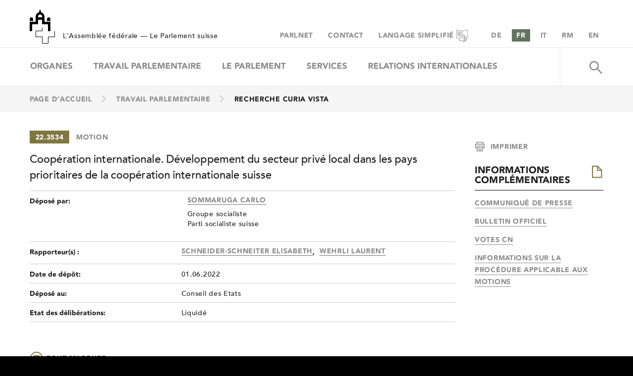

--- FILE ---
content_type: application/xml;charset=utf-8
request_url: https://ws.parlament.ch/odata.svc/$metadata
body_size: 8070
content:
<?xml version="1.0" encoding="utf-8"?><edmx:Edmx Version="1.0" xmlns:edmx="http://schemas.microsoft.com/ado/2007/06/edmx"><edmx:DataServices m:DataServiceVersion="1.0" m:MaxDataServiceVersion="2.0" xmlns:m="http://schemas.microsoft.com/ado/2007/08/dataservices/metadata"><Schema Namespace="itsystems.Pd.DataServices.DataModel" xmlns="http://schemas.microsoft.com/ado/2009/11/edm"><EntityType Name="MemberParty"><Key><PropertyRef Name="ID" /><PropertyRef Name="Language" /></Key><Property Name="ID" Type="Edm.Int32" Nullable="false" /><Property Name="Language" Type="Edm.String" Nullable="false" MaxLength="2" FixedLength="true" Unicode="false" /><Property Name="PartyNumber" Type="Edm.Int32" Nullable="false" /><Property Name="PartyName" Type="Edm.String" MaxLength="Max" FixedLength="false" Unicode="true" /><Property Name="PersonNumber" Type="Edm.Int32" Nullable="false" /><Property Name="PersonIdCode" Type="Edm.Int32" /><Property Name="FirstName" Type="Edm.String" MaxLength="40" FixedLength="false" Unicode="true" /><Property Name="LastName" Type="Edm.String" MaxLength="60" FixedLength="false" Unicode="true" /><Property Name="GenderAsString" Type="Edm.String" Nullable="false" MaxLength="1" FixedLength="false" Unicode="false" /><Property Name="PartyFunction" Type="Edm.String" MaxLength="80" FixedLength="false" Unicode="true" /><Property Name="Modified" Type="Edm.DateTime" Precision="3" /><Property Name="PartyAbbreviation" Type="Edm.String" MaxLength="Max" FixedLength="false" Unicode="true" /><NavigationProperty Name="Parties" Relationship="itsystems.Pd.DataServices.DataModel.PartyMemberParty" ToRole="Party" FromRole="MemberParty" /><NavigationProperty Name="MembersCouncil" Relationship="itsystems.Pd.DataServices.DataModel.MemberCouncilMemberParty" ToRole="MemberCouncil" FromRole="MemberParty" /></EntityType><EntityType Name="Party"><Key><PropertyRef Name="ID" /><PropertyRef Name="Language" /></Key><Property Name="ID" Type="Edm.Int32" Nullable="false" /><Property Name="Language" Type="Edm.String" Nullable="false" MaxLength="2" FixedLength="true" Unicode="false" /><Property Name="PartyNumber" Type="Edm.Int32" Nullable="false" /><Property Name="PartyName" Type="Edm.String" MaxLength="Max" FixedLength="false" Unicode="true" /><Property Name="StartDate" Type="Edm.DateTime" Nullable="false" Precision="3" /><Property Name="EndDate" Type="Edm.DateTime" Precision="3" /><Property Name="Modified" Type="Edm.DateTime" Precision="3" /><Property Name="PartyAbbreviation" Type="Edm.String" MaxLength="Max" FixedLength="false" Unicode="true" /><NavigationProperty Name="MembersParty" Relationship="itsystems.Pd.DataServices.DataModel.PartyMemberParty" ToRole="MemberParty" FromRole="Party" /></EntityType><EntityType Name="Person"><Key><PropertyRef Name="ID" /><PropertyRef Name="Language" /></Key><Property Name="ID" Type="Edm.Int32" Nullable="false" /><Property Name="Language" Type="Edm.String" Nullable="false" MaxLength="2" FixedLength="true" Unicode="false" /><Property Name="PersonNumber" Type="Edm.Int32" Nullable="false" /><Property Name="PersonIdCode" Type="Edm.Int32" /><Property Name="Title" Type="Edm.Int32" /><Property Name="TitleText" Type="Edm.String" MaxLength="Max" FixedLength="false" Unicode="true" /><Property Name="LastName" Type="Edm.String" MaxLength="60" FixedLength="false" Unicode="true" /><Property Name="GenderAsString" Type="Edm.String" Nullable="false" MaxLength="1" FixedLength="false" Unicode="false" /><Property Name="DateOfBirth" Type="Edm.DateTime" Precision="3" /><Property Name="DateOfDeath" Type="Edm.DateTime" Precision="3" /><Property Name="MaritalStatus" Type="Edm.Int32" /><Property Name="MaritalStatusText" Type="Edm.String" MaxLength="Max" FixedLength="false" Unicode="true" /><Property Name="PlaceOfBirthCity" Type="Edm.String" MaxLength="Max" FixedLength="false" Unicode="true" /><Property Name="PlaceOfBirthCanton" Type="Edm.String" MaxLength="Max" FixedLength="false" Unicode="true" /><Property Name="Modified" Type="Edm.DateTime" Precision="3" /><Property Name="FirstName" Type="Edm.String" MaxLength="40" FixedLength="false" Unicode="true" /><Property Name="OfficialName" Type="Edm.String" MaxLength="60" FixedLength="false" Unicode="true" /><Property Name="MilitaryRank" Type="Edm.Int32" /><Property Name="MilitaryRankText" Type="Edm.String" MaxLength="Max" FixedLength="false" Unicode="true" /><Property Name="NativeLanguage" Type="Edm.String" MaxLength="4" FixedLength="false" Unicode="true" /><Property Name="NumberOfChildren" Type="Edm.Int16" /><NavigationProperty Name="PersonAddresses" Relationship="itsystems.Pd.DataServices.DataModel.PersonPersonAddress" ToRole="PersonAddress" FromRole="Person" /><NavigationProperty Name="PersonCommunications" Relationship="itsystems.Pd.DataServices.DataModel.PersonPersonCommunication" ToRole="PersonCommunication" FromRole="Person" /><NavigationProperty Name="PersonInterests" Relationship="itsystems.Pd.DataServices.DataModel.PersonPersonInterest" ToRole="PersonInterest" FromRole="Person" /><NavigationProperty Name="Citizenships" Relationship="itsystems.Pd.DataServices.DataModel.PersonCitizenship" ToRole="Citizenship" FromRole="Person" /><NavigationProperty Name="MembersCouncil" Relationship="itsystems.Pd.DataServices.DataModel.MemberCouncilPerson" ToRole="MemberCouncil" FromRole="Person" /><NavigationProperty Name="PersonOccupations" Relationship="itsystems.Pd.DataServices.DataModel.PersonPersonOccupation" ToRole="PersonOccupation" FromRole="Person" /><NavigationProperty Name="PersonEmployees" Relationship="itsystems.Pd.DataServices.DataModel.PersonPersonEmployee" ToRole="PersonEmployee" FromRole="Person" /></EntityType><EntityType Name="PersonAddress"><Key><PropertyRef Name="ID" /><PropertyRef Name="Language" /></Key><Property Name="ID" Type="Edm.Guid" Nullable="false" /><Property Name="Language" Type="Edm.String" Nullable="false" MaxLength="2" FixedLength="true" Unicode="false" /><Property Name="Modified" Type="Edm.DateTime" Precision="3" /><Property Name="PersonNumber" Type="Edm.Int32" /><Property Name="AddressType" Type="Edm.Int32" /><Property Name="AddressTypeName" Type="Edm.String" MaxLength="Max" FixedLength="false" Unicode="true" /><Property Name="IsPublic" Type="Edm.Boolean" Nullable="false" /><Property Name="AddressLine1" Type="Edm.String" MaxLength="80" FixedLength="false" Unicode="true" /><Property Name="AddressLine2" Type="Edm.String" MaxLength="80" FixedLength="false" Unicode="true" /><Property Name="AddressLine3" Type="Edm.String" MaxLength="80" FixedLength="false" Unicode="true" /><Property Name="City" Type="Edm.String" MaxLength="Max" FixedLength="false" Unicode="true" /><Property Name="CantonName" Type="Edm.String" MaxLength="Max" FixedLength="false" Unicode="true" /><Property Name="Comments" Type="Edm.String" MaxLength="400" FixedLength="false" Unicode="true" /><Property Name="CantonNumber" Type="Edm.Int32" /><Property Name="Postcode" Type="Edm.String" MaxLength="12" FixedLength="false" Unicode="true" /><Property Name="CantonAbbreviation" Type="Edm.String" MaxLength="Max" FixedLength="false" Unicode="true" /><NavigationProperty Name="Persons" Relationship="itsystems.Pd.DataServices.DataModel.PersonPersonAddress" ToRole="Person" FromRole="PersonAddress" /></EntityType><EntityType Name="PersonCommunication"><Key><PropertyRef Name="ID" /><PropertyRef Name="Language" /></Key><Property Name="ID" Type="Edm.Guid" Nullable="false" /><Property Name="Language" Type="Edm.String" Nullable="false" MaxLength="2" FixedLength="true" Unicode="false" /><Property Name="PersonNumber" Type="Edm.Int32" Nullable="false" /><Property Name="Address" Type="Edm.String" MaxLength="100" FixedLength="false" Unicode="false" /><Property Name="CommunicationType" Type="Edm.Int32" /><Property Name="CommunicationTypeText" Type="Edm.String" MaxLength="Max" FixedLength="false" Unicode="true" /><Property Name="Modified" Type="Edm.DateTime" Precision="3" /><NavigationProperty Name="Persons" Relationship="itsystems.Pd.DataServices.DataModel.PersonPersonCommunication" ToRole="Person" FromRole="PersonCommunication" /></EntityType><EntityType Name="PersonInterest"><Key><PropertyRef Name="ID" /><PropertyRef Name="Language" /></Key><Property Name="ID" Type="Edm.Guid" Nullable="false" /><Property Name="Language" Type="Edm.String" Nullable="false" MaxLength="2" FixedLength="true" Unicode="false" /><Property Name="OrganizationType" Type="Edm.Int32" /><Property Name="OrganizationTypeText" Type="Edm.String" MaxLength="Max" FixedLength="false" Unicode="true" /><Property Name="OrganizationTypeShortText" Type="Edm.String" MaxLength="Max" FixedLength="false" Unicode="true" /><Property Name="FunctionInAgency" Type="Edm.Int32" /><Property Name="FunctionInAgencyText" Type="Edm.String" MaxLength="Max" FixedLength="false" Unicode="true" /><Property Name="FunctionInAgencyShortText" Type="Edm.String" MaxLength="Max" FixedLength="false" Unicode="true" /><Property Name="Agency" Type="Edm.String" Nullable="false" MaxLength="1" FixedLength="false" Unicode="false" /><Property Name="PersonNumber" Type="Edm.Int32" Nullable="false" /><Property Name="Modified" Type="Edm.DateTime" Precision="3" /><Property Name="InterestType" Type="Edm.Int32" /><Property Name="InterestTypeText" Type="Edm.String" MaxLength="Max" FixedLength="false" Unicode="true" /><Property Name="InterestTypeShortText" Type="Edm.String" MaxLength="Max" FixedLength="false" Unicode="true" /><Property Name="FirstName" Type="Edm.String" MaxLength="40" FixedLength="false" Unicode="true" /><Property Name="LastName" Type="Edm.String" MaxLength="60" FixedLength="false" Unicode="true" /><Property Name="InterestName" Type="Edm.String" Nullable="false" MaxLength="255" FixedLength="false" Unicode="true" /><Property Name="SortOrder" Type="Edm.Int32" /><Property Name="Paid" Type="Edm.Boolean" Nullable="false" /><NavigationProperty Name="Persons" Relationship="itsystems.Pd.DataServices.DataModel.PersonPersonInterest" ToRole="Person" FromRole="PersonInterest" /></EntityType><EntityType Name="Session"><Key><PropertyRef Name="ID" /><PropertyRef Name="Language" /></Key><Property Name="ID" Type="Edm.Int32" Nullable="false" /><Property Name="Language" Type="Edm.String" Nullable="false" MaxLength="2" FixedLength="true" Unicode="false" /><Property Name="SessionNumber" Type="Edm.Int16" Nullable="false" /><Property Name="SessionName" Type="Edm.String" MaxLength="Max" FixedLength="false" Unicode="true" /><Property Name="Abbreviation" Type="Edm.String" MaxLength="Max" FixedLength="false" Unicode="true" /><Property Name="StartDate" Type="Edm.DateTime" Nullable="false" Precision="3" /><Property Name="EndDate" Type="Edm.DateTime" Nullable="false" Precision="3" /><Property Name="Title" Type="Edm.String" MaxLength="20" FixedLength="false" Unicode="true" /><Property Name="Type" Type="Edm.Int32" /><Property Name="TypeName" Type="Edm.String" MaxLength="Max" FixedLength="false" Unicode="true" /><Property Name="Modified" Type="Edm.DateTime" Precision="3" /><Property Name="LegislativePeriodNumber" Type="Edm.Int16" Nullable="false" /><NavigationProperty Name="Meetings" Relationship="itsystems.Pd.DataServices.DataModel.SessionMeeting" ToRole="Meeting" FromRole="Session" /><NavigationProperty Name="LegislativePeriods" Relationship="itsystems.Pd.DataServices.DataModel.LegislativePeriodSession" ToRole="LegislativePeriod" FromRole="Session" /><NavigationProperty Name="Businesses" Relationship="itsystems.Pd.DataServices.DataModel.SessionBusiness" ToRole="Business" FromRole="Session" /><NavigationProperty Name="Votes" Relationship="itsystems.Pd.DataServices.DataModel.SessionVote" ToRole="Vote" FromRole="Session" /></EntityType><EntityType Name="Committee"><Key><PropertyRef Name="ID" /><PropertyRef Name="Language" /></Key><Property Name="ID" Type="Edm.Int32" Nullable="false" /><Property Name="Language" Type="Edm.String" Nullable="false" MaxLength="2" FixedLength="true" Unicode="false" /><Property Name="CommitteeNumber" Type="Edm.Int32" Nullable="false" /><Property Name="MainCommitteeNumber" Type="Edm.Int32" /><Property Name="SubCommitteeNumber" Type="Edm.Int16" Nullable="false" /><Property Name="CommitteeName" Type="Edm.String" MaxLength="Max" FixedLength="false" Unicode="true" /><Property Name="Abbreviation" Type="Edm.String" MaxLength="Max" FixedLength="false" Unicode="true" /><Property Name="Abbreviation1" Type="Edm.String" MaxLength="Max" FixedLength="false" Unicode="true" /><Property Name="Abbreviation2" Type="Edm.String" MaxLength="Max" FixedLength="false" Unicode="true" /><Property Name="Council" Type="Edm.Int32" Nullable="false" /><Property Name="CouncilName" Type="Edm.String" MaxLength="Max" FixedLength="false" Unicode="true" /><Property Name="Modified" Type="Edm.DateTime" Precision="3" /><Property Name="CommitteeType" Type="Edm.Int32" Nullable="false" /><Property Name="CommitteeTypeName" Type="Edm.String" MaxLength="Max" FixedLength="false" Unicode="true" /><Property Name="CommitteeTypeAbbreviation" Type="Edm.String" MaxLength="Max" FixedLength="false" Unicode="true" /><Property Name="CouncilAbbreviation" Type="Edm.String" MaxLength="Max" FixedLength="false" Unicode="true" /><Property Name="DisplayType" Type="Edm.Int32" Nullable="false" /><NavigationProperty Name="MembersCommittee" Relationship="itsystems.Pd.DataServices.DataModel.CommitteeMemberCommittee" ToRole="MemberCommittee" FromRole="Committee" /><NavigationProperty Name="BusinessRoles" Relationship="itsystems.Pd.DataServices.DataModel.BusinessRoleCommittee" ToRole="BusinessRole" FromRole="Committee" /></EntityType><EntityType Name="MemberCommittee"><Key><PropertyRef Name="ID" /><PropertyRef Name="Language" /></Key><Property Name="ID" Type="Edm.Guid" Nullable="false" /><Property Name="Language" Type="Edm.String" Nullable="false" MaxLength="2" FixedLength="true" Unicode="false" /><Property Name="CommitteeNumber" Type="Edm.Int32" Nullable="false" /><Property Name="PersonNumber" Type="Edm.Int32" Nullable="false" /><Property Name="PersonIdCode" Type="Edm.Int32" /><Property Name="CommitteeFunction" Type="Edm.Int32" /><Property Name="CommitteeFunctionName" Type="Edm.String" MaxLength="Max" FixedLength="false" Unicode="true" /><Property Name="FirstName" Type="Edm.String" MaxLength="40" FixedLength="false" Unicode="true" /><Property Name="LastName" Type="Edm.String" MaxLength="60" FixedLength="false" Unicode="true" /><Property Name="GenderAsString" Type="Edm.String" Nullable="false" MaxLength="1" FixedLength="false" Unicode="false" /><Property Name="PartyNumber" Type="Edm.Int32" /><Property Name="PartyName" Type="Edm.String" MaxLength="Max" FixedLength="false" Unicode="true" /><Property Name="Council" Type="Edm.Int32" Nullable="false" /><Property Name="CouncilName" Type="Edm.String" MaxLength="Max" FixedLength="false" Unicode="true" /><Property Name="Canton" Type="Edm.Int32" /><Property Name="CantonName" Type="Edm.String" MaxLength="Max" FixedLength="false" Unicode="true" /><Property Name="Modified" Type="Edm.DateTime" Precision="3" /><Property Name="ParlGroupNumber" Type="Edm.Int32" /><Property Name="ParlGroupName" Type="Edm.String" MaxLength="Max" FixedLength="false" Unicode="true" /><Property Name="ParlGroupAbbreviation" Type="Edm.String" MaxLength="Max" FixedLength="false" Unicode="true" /><Property Name="ParlGroupCode" Type="Edm.String" MaxLength="Max" FixedLength="false" Unicode="true" /><Property Name="PartyAbbreviation" Type="Edm.String" MaxLength="Max" FixedLength="false" Unicode="true" /><Property Name="CouncilAbbreviation" Type="Edm.String" MaxLength="Max" FixedLength="false" Unicode="true" /><Property Name="CantonAbbreviation" Type="Edm.String" MaxLength="Max" FixedLength="false" Unicode="true" /><Property Name="CommitteeName" Type="Edm.String" MaxLength="Max" FixedLength="false" Unicode="true" /><Property Name="Abbreviation" Type="Edm.String" MaxLength="Max" FixedLength="false" Unicode="true" /><Property Name="Abbreviation1" Type="Edm.String" MaxLength="Max" FixedLength="false" Unicode="true" /><Property Name="Abbreviation2" Type="Edm.String" MaxLength="Max" FixedLength="false" Unicode="true" /><Property Name="CommitteeType" Type="Edm.Int32" Nullable="false" /><Property Name="CommitteeTypeName" Type="Edm.String" MaxLength="Max" FixedLength="false" Unicode="true" /><Property Name="CommitteeTypeAbbreviation" Type="Edm.String" MaxLength="Max" FixedLength="false" Unicode="true" /><NavigationProperty Name="Committees" Relationship="itsystems.Pd.DataServices.DataModel.CommitteeMemberCommittee" ToRole="Committee" FromRole="MemberCommittee" /><NavigationProperty Name="MembersCouncil" Relationship="itsystems.Pd.DataServices.DataModel.MemberCouncilMemberCommittee" ToRole="MemberCouncil" FromRole="MemberCommittee" /></EntityType><EntityType Name="Canton"><Key><PropertyRef Name="ID" /><PropertyRef Name="Language" /></Key><Property Name="ID" Type="Edm.Int32" Nullable="false" /><Property Name="Language" Type="Edm.String" Nullable="false" MaxLength="2" FixedLength="true" Unicode="false" /><Property Name="CantonNumber" Type="Edm.Int32" Nullable="false" /><Property Name="CantonName" Type="Edm.String" MaxLength="Max" FixedLength="false" Unicode="true" /><Property Name="CantonAbbreviation" Type="Edm.String" MaxLength="Max" FixedLength="false" Unicode="true" /><NavigationProperty Name="BusinessRoles" Relationship="itsystems.Pd.DataServices.DataModel.CantonBusinessRole" ToRole="BusinessRole" FromRole="Canton" /></EntityType><EntityType Name="Council"><Key><PropertyRef Name="ID" /><PropertyRef Name="Language" /></Key><Property Name="ID" Type="Edm.Int32" Nullable="false" /><Property Name="Language" Type="Edm.String" Nullable="false" MaxLength="2" FixedLength="true" Unicode="false" /><Property Name="CouncilName" Type="Edm.String" MaxLength="Max" FixedLength="false" Unicode="true" /><Property Name="CouncilAbbreviation" Type="Edm.String" MaxLength="Max" FixedLength="false" Unicode="true" /><Property Name="Modified" Type="Edm.DateTime" Precision="3" /><NavigationProperty Name="Businesses" Relationship="itsystems.Pd.DataServices.DataModel.CouncilBusiness" ToRole="Business" FromRole="Council" /><NavigationProperty Name="Businesses2" Relationship="itsystems.Pd.DataServices.DataModel.CouncilBusiness1" ToRole="Business" FromRole="Council" /></EntityType><EntityType Name="Objective"><Key><PropertyRef Name="ID" /><PropertyRef Name="Language" /></Key><Property Name="ID" Type="Edm.Guid" Nullable="false" /><Property Name="Language" Type="Edm.String" Nullable="false" MaxLength="2" FixedLength="true" Unicode="false" /><Property Name="PublicationDate" Type="Edm.DateTime" Nullable="false" Precision="3" /><Property Name="ReferenceType" Type="Edm.Int32" /><Property Name="ReferenceTypeName" Type="Edm.String" MaxLength="Max" FixedLength="false" Unicode="true" /><Property Name="ReferenceText" Type="Edm.String" MaxLength="Max" FixedLength="false" Unicode="true" /><Property Name="PublicationType" Type="Edm.Int32" Nullable="false" /><Property Name="PublicationTypeName" Type="Edm.String" MaxLength="Max" FixedLength="false" Unicode="true" /><Property Name="PublicationText" Type="Edm.String" MaxLength="Max" FixedLength="false" Unicode="true" /><Property Name="PublicationVolume" Type="Edm.String" MaxLength="Max" FixedLength="false" Unicode="true" /><Property Name="PublicationYear" Type="Edm.String" MaxLength="Max" FixedLength="false" Unicode="true" /><Property Name="PublicationNumber" Type="Edm.String" MaxLength="Max" FixedLength="false" Unicode="true" /><Property Name="IsOldPublicationFormat" Type="Edm.Boolean" Nullable="false" /><Property Name="Modified" Type="Edm.DateTime" Precision="3" /><Property Name="IdBusiness" Type="Edm.Guid" Nullable="false" /><Property Name="IdBill" Type="Edm.Guid" Nullable="false" /><Property Name="BusinessNumber" Type="Edm.Int32" /><Property Name="BusinessShortNumber" Type="Edm.String" MaxLength="10" FixedLength="false" Unicode="true" /><Property Name="BillNumber" Type="Edm.Int16" Nullable="false" /><Property Name="BusinessType" Type="Edm.Int32" Nullable="false" /><Property Name="BusinessTypeName" Type="Edm.String" MaxLength="Max" FixedLength="false" Unicode="true" /><Property Name="BusinessTypeAbbreviation" Type="Edm.String" MaxLength="Max" FixedLength="false" Unicode="true" /><Property Name="PublicationTypeAbbreviation" Type="Edm.String" MaxLength="Max" FixedLength="false" Unicode="true" /><Property Name="ReferendumDeadline" Type="Edm.DateTime" Precision="3" /><NavigationProperty Name="Bills" Relationship="itsystems.Pd.DataServices.DataModel.BillObjective" ToRole="Bill" FromRole="Objective" /></EntityType><EntityType Name="Resolution"><Key><PropertyRef Name="ID" /><PropertyRef Name="Language" /></Key><Property Name="ID" Type="Edm.Guid" Nullable="false" /><Property Name="Language" Type="Edm.String" Nullable="false" MaxLength="2" FixedLength="true" Unicode="false" /><Property Name="ResolutionNumber" Type="Edm.Int16" Nullable="false" /><Property Name="ResolutionDate" Type="Edm.DateTime" Nullable="false" Precision="3" /><Property Name="ResolutionId" Type="Edm.Int32" /><Property Name="ResolutionText" Type="Edm.String" MaxLength="Max" FixedLength="false" Unicode="true" /><Property Name="Council" Type="Edm.Int32" /><Property Name="CouncilName" Type="Edm.String" MaxLength="Max" FixedLength="false" Unicode="true" /><Property Name="Category" Type="Edm.Int32" /><Property Name="CategoryName" Type="Edm.String" MaxLength="Max" FixedLength="false" Unicode="true" /><Property Name="CommitteeType" Type="Edm.Int32" /><Property Name="CommitteeName" Type="Edm.String" MaxLength="Max" FixedLength="false" Unicode="true" /><Property Name="Modified" Type="Edm.DateTime" Precision="3" /><Property Name="IdBill" Type="Edm.Guid" Nullable="false" /><Property Name="CouncilAbbreviation" Type="Edm.String" MaxLength="Max" FixedLength="false" Unicode="true" /><Property Name="CommitteeAbbreviation" Type="Edm.String" MaxLength="Max" FixedLength="false" Unicode="true" /><Property Name="CommitteeAbbreviation1" Type="Edm.String" MaxLength="Max" FixedLength="false" Unicode="true" /><Property Name="CommitteeAbbreviation2" Type="Edm.String" MaxLength="Max" FixedLength="false" Unicode="true" /><Property Name="Committee" Type="Edm.Int32" /><NavigationProperty Name="Bills" Relationship="itsystems.Pd.DataServices.DataModel.BillResolution" ToRole="Bill" FromRole="Resolution" /></EntityType><EntityType Name="Publication"><Key><PropertyRef Name="ID" /><PropertyRef Name="Language" /></Key><Property Name="ID" Type="Edm.Guid" Nullable="false" /><Property Name="Language" Type="Edm.String" Nullable="false" MaxLength="2" FixedLength="true" Unicode="false" /><Property Name="PublicationType" Type="Edm.Int32" Nullable="false" /><Property Name="PublicationTypeName" Type="Edm.String" MaxLength="Max" FixedLength="false" Unicode="true" /><Property Name="SortOrder" Type="Edm.Int32" /><Property Name="IsOldFormat" Type="Edm.Boolean" Nullable="false" /><Property Name="Title" Type="Edm.String" MaxLength="Max" FixedLength="false" Unicode="true" /><Property Name="Page" Type="Edm.String" MaxLength="Max" FixedLength="false" Unicode="true" /><Property Name="Volume" Type="Edm.String" MaxLength="Max" FixedLength="false" Unicode="true" /><Property Name="Year" Type="Edm.String" MaxLength="Max" FixedLength="false" Unicode="true" /><Property Name="Modified" Type="Edm.DateTime" Precision="3" /><Property Name="BusinessNumber" Type="Edm.Int32" /><Property Name="BusinessShortNumber" Type="Edm.String" MaxLength="10" FixedLength="false" Unicode="true" /><Property Name="PublicationTypeAbbreviation" Type="Edm.String" MaxLength="Max" FixedLength="false" Unicode="true" /><NavigationProperty Name="Businesses" Relationship="itsystems.Pd.DataServices.DataModel.BusinessPublication" ToRole="Business" FromRole="Publication" /></EntityType><EntityType Name="External"><Key><PropertyRef Name="ID" /><PropertyRef Name="Language" /></Key><Property Name="ID" Type="Edm.Guid" Nullable="false" /><Property Name="Language" Type="Edm.String" Nullable="false" MaxLength="2" FixedLength="true" Unicode="false" /><Property Name="Name" Type="Edm.String" MaxLength="Max" FixedLength="false" Unicode="true" /><Property Name="Modified" Type="Edm.DateTime" Precision="3" /><NavigationProperty Name="BusinessRoles" Relationship="itsystems.Pd.DataServices.DataModel.ExternalBusinessRole" ToRole="BusinessRole" FromRole="External" /></EntityType><EntityType Name="Meeting"><Key><PropertyRef Name="ID" /><PropertyRef Name="Language" /></Key><Property Name="ID" Type="Edm.Int64" Nullable="false" /><Property Name="Language" Type="Edm.String" Nullable="false" MaxLength="2" FixedLength="true" Unicode="false" /><Property Name="MeetingNumber" Type="Edm.Int16" Nullable="false" /><Property Name="IdSession" Type="Edm.Int32" /><Property Name="SessionNumber" Type="Edm.Int32" /><Property Name="SessionName" Type="Edm.String" MaxLength="Max" FixedLength="false" Unicode="true" /><Property Name="Council" Type="Edm.Int32" /><Property Name="CouncilName" Type="Edm.String" MaxLength="Max" FixedLength="false" Unicode="true" /><Property Name="CouncilAbbreviation" Type="Edm.String" MaxLength="Max" FixedLength="false" Unicode="true" /><Property Name="Date" Type="Edm.DateTime" Precision="3" /><Property Name="Begin" Type="Edm.String" Nullable="false" MaxLength="20" FixedLength="false" Unicode="true" /><Property Name="Modified" Type="Edm.DateTime" Nullable="false" Precision="7" /><Property Name="LegislativePeriodNumber" Type="Edm.Int16" /><Property Name="PublicationStatus" Type="Edm.String" Nullable="false" MaxLength="20" FixedLength="false" Unicode="true" /><Property Name="MeetingOrderText" Type="Edm.String" MaxLength="100" FixedLength="false" Unicode="true" /><Property Name="SortOrder" Type="Edm.Int16" Nullable="false" /><Property Name="Location" Type="Edm.String" Nullable="false" MaxLength="1" FixedLength="false" Unicode="true" /><NavigationProperty Name="Sessions" Relationship="itsystems.Pd.DataServices.DataModel.SessionMeeting" ToRole="Session" FromRole="Meeting" /><NavigationProperty Name="Subjects" Relationship="itsystems.Pd.DataServices.DataModel.MeetingSubject" ToRole="Subject" FromRole="Meeting" /></EntityType><EntityType Name="Subject"><Key><PropertyRef Name="ID" /><PropertyRef Name="Language" /></Key><Property Name="ID" Type="Edm.Int64" Nullable="false" /><Property Name="Language" Type="Edm.String" Nullable="false" MaxLength="2" FixedLength="true" Unicode="false" /><Property Name="IdMeeting" Type="Edm.Int64" Nullable="false" /><Property Name="VerbalixOid" Type="Edm.Int32" Nullable="false" /><Property Name="SortOrder" Type="Edm.Int32" Nullable="false" /><Property Name="Modified" Type="Edm.DateTime" Nullable="false" Precision="7" /><NavigationProperty Name="Meetings" Relationship="itsystems.Pd.DataServices.DataModel.MeetingSubject" ToRole="Meeting" FromRole="Subject" /><NavigationProperty Name="SubjectsBusiness" Relationship="itsystems.Pd.DataServices.DataModel.SubjectSubjectBusiness" ToRole="SubjectBusiness" FromRole="Subject" /><NavigationProperty Name="Transcripts" Relationship="itsystems.Pd.DataServices.DataModel.SubjectTranscript" ToRole="Transcript" FromRole="Subject" /></EntityType><EntityType Name="Citizenship"><Key><PropertyRef Name="ID" /><PropertyRef Name="Language" /></Key><Property Name="ID" Type="Edm.Guid" Nullable="false" /><Property Name="Language" Type="Edm.String" Nullable="false" MaxLength="2" FixedLength="true" Unicode="false" /><Property Name="PersonNumber" Type="Edm.Int32" /><Property Name="PostCode" Type="Edm.String" MaxLength="12" FixedLength="false" Unicode="true" /><Property Name="City" Type="Edm.String" MaxLength="Max" FixedLength="false" Unicode="true" /><Property Name="CantonName" Type="Edm.String" MaxLength="Max" FixedLength="false" Unicode="true" /><Property Name="CantonAbbreviation" Type="Edm.String" MaxLength="Max" FixedLength="false" Unicode="true" /><Property Name="Modified" Type="Edm.DateTime" Precision="3" /><NavigationProperty Name="Persons" Relationship="itsystems.Pd.DataServices.DataModel.PersonCitizenship" ToRole="Person" FromRole="Citizenship" /><NavigationProperty Name="MembersCouncil" Relationship="itsystems.Pd.DataServices.DataModel.MemberCouncilCitizenship" ToRole="MemberCouncil" FromRole="Citizenship" /></EntityType><EntityType Name="Preconsultation"><Key><PropertyRef Name="ID" /><PropertyRef Name="Language" /></Key><Property Name="ID" Type="Edm.Guid" Nullable="false" /><Property Name="Language" Type="Edm.String" Nullable="false" MaxLength="2" FixedLength="true" Unicode="false" /><Property Name="IdBill" Type="Edm.Guid" /><Property Name="BillNumber" Type="Edm.Int16" /><Property Name="BusinessNumber" Type="Edm.Int32" /><Property Name="BusinessShortNumber" Type="Edm.String" MaxLength="10" FixedLength="false" Unicode="true" /><Property Name="BusinessTitle" Type="Edm.String" MaxLength="Max" FixedLength="false" Unicode="true" /><Property Name="CommitteeNumber" Type="Edm.Int32" /><Property Name="CommitteeName" Type="Edm.String" MaxLength="Max" FixedLength="false" Unicode="true" /><Property Name="CommitteeDisplayType" Type="Edm.Int32" Nullable="false" /><Property Name="Abbreviation" Type="Edm.String" MaxLength="Max" FixedLength="false" Unicode="true" /><Property Name="Abbreviation1" Type="Edm.String" MaxLength="Max" FixedLength="false" Unicode="true" /><Property Name="Abbreviation2" Type="Edm.String" MaxLength="Max" FixedLength="false" Unicode="true" /><Property Name="PreconsultationDate" Type="Edm.DateTime" Nullable="false" Precision="3" /><Property Name="TreatmentCategory" Type="Edm.String" MaxLength="20" FixedLength="false" Unicode="true" /><Property Name="Modified" Type="Edm.DateTime" Precision="3" /><Property Name="BusinessType" Type="Edm.Int32" Nullable="false" /><Property Name="BusinessTypeName" Type="Edm.String" MaxLength="Max" FixedLength="false" Unicode="true" /><Property Name="BusinessTypeAbbreviation" Type="Edm.String" MaxLength="Max" FixedLength="false" Unicode="true" /><NavigationProperty Name="Businesses" Relationship="itsystems.Pd.DataServices.DataModel.BusinessPreconsultation" ToRole="Business" FromRole="Preconsultation" /><NavigationProperty Name="Bills" Relationship="itsystems.Pd.DataServices.DataModel.BillPreconsultation" ToRole="Bill" FromRole="Preconsultation" /></EntityType><EntityType Name="Bill"><Key><PropertyRef Name="ID" /><PropertyRef Name="Language" /></Key><Property Name="ID" Type="Edm.Guid" Nullable="false" /><Property Name="Language" Type="Edm.String" Nullable="false" MaxLength="2" FixedLength="true" Unicode="false" /><Property Name="IdBusiness" Type="Edm.Guid" /><Property Name="BusinessNumber" Type="Edm.Int32" /><Property Name="BusinessShortNumber" Type="Edm.String" MaxLength="10" FixedLength="false" Unicode="true" /><Property Name="BusinessType" Type="Edm.Int32" /><Property Name="BusinessTypeName" Type="Edm.String" MaxLength="Max" FixedLength="false" Unicode="true" /><Property Name="BusinessTypeAbbreviation" Type="Edm.String" MaxLength="Max" FixedLength="false" Unicode="true" /><Property Name="Title" Type="Edm.String" MaxLength="Max" FixedLength="false" Unicode="true" /><Property Name="BillNumber" Type="Edm.Int16" Nullable="false" /><Property Name="BillType" Type="Edm.Int32" /><Property Name="BillTypeName" Type="Edm.String" MaxLength="Max" FixedLength="false" Unicode="true" /><Property Name="BusinessStatus" Type="Edm.Int32" /><Property Name="BusinessStatusText" Type="Edm.String" MaxLength="Max" FixedLength="false" Unicode="true" /><Property Name="BusinessStatusDate" Type="Edm.DateTime" Precision="3" /><Property Name="Modified" Type="Edm.DateTime" Precision="3" /><Property Name="SubmissionDate" Type="Edm.DateTime" Precision="3" /><NavigationProperty Name="Businesses" Relationship="itsystems.Pd.DataServices.DataModel.BusinessBill" ToRole="Business" FromRole="Bill" /><NavigationProperty Name="BillStates" Relationship="itsystems.Pd.DataServices.DataModel.BillBillStatus" ToRole="BillStatus" FromRole="Bill" /><NavigationProperty Name="BillLinks" Relationship="itsystems.Pd.DataServices.DataModel.BillBillLink" ToRole="BillLink" FromRole="Bill" /><NavigationProperty Name="Objectives" Relationship="itsystems.Pd.DataServices.DataModel.BillObjective" ToRole="Objective" FromRole="Bill" /><NavigationProperty Name="Preconsultations" Relationship="itsystems.Pd.DataServices.DataModel.BillPreconsultation" ToRole="Preconsultation" FromRole="Bill" /><NavigationProperty Name="Resolutions" Relationship="itsystems.Pd.DataServices.DataModel.BillResolution" ToRole="Resolution" FromRole="Bill" /><NavigationProperty Name="Rapporteurs" Relationship="itsystems.Pd.DataServices.DataModel.BillRapporteurs" ToRole="Rapporteur" FromRole="Bill" /></EntityType><EntityType Name="BillLink"><Key><PropertyRef Name="ID" /><PropertyRef Name="Language" /><PropertyRef Name="StartDate" /></Key><Property Name="ID" Type="Edm.Guid" Nullable="false" /><Property Name="IdBill" Type="Edm.Guid" Nullable="false" /><Property Name="LinkText" Type="Edm.String" Nullable="false" MaxLength="Max" FixedLength="false" Unicode="true" /><Property Name="LinkUrl" Type="Edm.String" Nullable="false" MaxLength="Max" FixedLength="false" Unicode="true" /><Property Name="Language" Type="Edm.String" Nullable="false" MaxLength="2" FixedLength="true" Unicode="false" /><Property Name="Modified" Type="Edm.DateTime" Precision="3" /><Property Name="LinkTypeId" Type="Edm.Int32" /><Property Name="LinkType" Type="Edm.String" MaxLength="Max" FixedLength="false" Unicode="true" /><Property Name="StartDate" Type="Edm.DateTime" Nullable="false" Precision="3" /><NavigationProperty Name="Bills" Relationship="itsystems.Pd.DataServices.DataModel.BillBillLink" ToRole="Bill" FromRole="BillLink" /></EntityType><EntityType Name="BillStatus"><Key><PropertyRef Name="ID" /><PropertyRef Name="Language" /></Key><Property Name="ID" Type="Edm.Guid" Nullable="false" /><Property Name="IdBill" Type="Edm.Guid" Nullable="false" /><Property Name="Status" Type="Edm.Int32" /><Property Name="StatusText" Type="Edm.String" MaxLength="Max" FixedLength="false" Unicode="true" /><Property Name="Council" Type="Edm.Int32" /><Property Name="CouncilName" Type="Edm.String" MaxLength="Max" FixedLength="false" Unicode="true" /><Property Name="CouncilAbbreviation" Type="Edm.String" MaxLength="Max" FixedLength="false" Unicode="true" /><Property Name="Category" Type="Edm.Int32" /><Property Name="CategoryName" Type="Edm.String" MaxLength="Max" FixedLength="false" Unicode="true" /><Property Name="CommitteeType" Type="Edm.Int32" /><Property Name="CommitteeName" Type="Edm.String" MaxLength="Max" FixedLength="false" Unicode="true" /><Property Name="CommitteeAbbreviation" Type="Edm.String" MaxLength="Max" FixedLength="false" Unicode="true" /><Property Name="CommitteeAbbreviation1" Type="Edm.String" MaxLength="Max" FixedLength="false" Unicode="true" /><Property Name="CommitteeAbbreviation2" Type="Edm.String" MaxLength="Max" FixedLength="false" Unicode="true" /><Property Name="Language" Type="Edm.String" Nullable="false" MaxLength="2" FixedLength="true" Unicode="false" /><Property Name="Modified" Type="Edm.DateTime" Precision="3" /><NavigationProperty Name="Bills" Relationship="itsystems.Pd.DataServices.DataModel.BillBillStatus" ToRole="Bill" FromRole="BillStatus" /></EntityType><EntityType Name="Business"><Key><PropertyRef Name="ID" /><PropertyRef Name="Language" /></Key><Property Name="ID" Type="Edm.Int32" Nullable="false" /><Property Name="Language" Type="Edm.String" Nullable="false" MaxLength="2" FixedLength="true" Unicode="false" /><Property Name="BusinessShortNumber" Type="Edm.String" MaxLength="10" FixedLength="false" Unicode="true" /><Property Name="BusinessType" Type="Edm.Int32" Nullable="false" /><Property Name="BusinessTypeName" Type="Edm.String" MaxLength="Max" FixedLength="false" Unicode="true" /><Property Name="BusinessTypeAbbreviation" Type="Edm.String" MaxLength="Max" FixedLength="false" Unicode="true" /><Property Name="Title" Type="Edm.String" MaxLength="Max" FixedLength="false" Unicode="true" /><Property Name="Description" Type="Edm.String" MaxLength="Max" FixedLength="false" Unicode="true" /><Property Name="InitialSituation" Type="Edm.String" MaxLength="Max" FixedLength="false" Unicode="true" /><Property Name="Proceedings" Type="Edm.String" MaxLength="Max" FixedLength="false" Unicode="true" /><Property Name="DraftText" Type="Edm.String" MaxLength="Max" FixedLength="false" Unicode="true" /><Property Name="SubmittedText" Type="Edm.String" MaxLength="Max" FixedLength="false" Unicode="true" /><Property Name="ReasonText" Type="Edm.String" MaxLength="Max" FixedLength="false" Unicode="true" /><Property Name="DocumentationText" Type="Edm.String" MaxLength="Max" FixedLength="false" Unicode="true" /><Property Name="MotionText" Type="Edm.String" MaxLength="Max" FixedLength="false" Unicode="true" /><Property Name="FederalCouncilResponseText" Type="Edm.String" MaxLength="Max" FixedLength="false" Unicode="true" /><Property Name="FederalCouncilProposal" Type="Edm.Int32" /><Property Name="FederalCouncilProposalText" Type="Edm.String" MaxLength="Max" FixedLength="false" Unicode="true" /><Property Name="FederalCouncilProposalDate" Type="Edm.DateTime" Precision="3" /><Property Name="SubmittedBy" Type="Edm.String" MaxLength="Max" FixedLength="false" Unicode="true" /><Property Name="BusinessStatus" Type="Edm.Int32" Nullable="false" /><Property Name="BusinessStatusText" Type="Edm.String" MaxLength="Max" FixedLength="false" Unicode="true" /><Property Name="BusinessStatusDate" Type="Edm.DateTime" Precision="3" /><Property Name="ResponsibleDepartment" Type="Edm.Int32" /><Property Name="ResponsibleDepartmentName" Type="Edm.String" MaxLength="Max" FixedLength="false" Unicode="true" /><Property Name="ResponsibleDepartmentAbbreviation" Type="Edm.String" MaxLength="Max" FixedLength="false" Unicode="true" /><Property Name="IsLeadingDepartment" Type="Edm.Boolean" /><Property Name="Tags" Type="Edm.String" MaxLength="Max" FixedLength="false" Unicode="true" /><Property Name="Category" Type="Edm.String" MaxLength="20" FixedLength="false" Unicode="true" /><Property Name="Modified" Type="Edm.DateTime" Precision="3" /><Property Name="SubmissionDate" Type="Edm.DateTime" Precision="3" /><Property Name="SubmissionCouncil" Type="Edm.Int32" /><Property Name="SubmissionCouncilName" Type="Edm.String" MaxLength="Max" FixedLength="false" Unicode="true" /><Property Name="SubmissionCouncilAbbreviation" Type="Edm.String" MaxLength="Max" FixedLength="false" Unicode="true" /><Property Name="SubmissionSession" Type="Edm.Int32" /><Property Name="SubmissionLegislativePeriod" Type="Edm.Int16" /><Property Name="FirstCouncil1" Type="Edm.Int32" /><Property Name="FirstCouncil1Name" Type="Edm.String" MaxLength="Max" FixedLength="false" Unicode="true" /><Property Name="FirstCouncil1Abbreviation" Type="Edm.String" MaxLength="Max" FixedLength="false" Unicode="true" /><Property Name="FirstCouncil2" Type="Edm.Int32" /><Property Name="FirstCouncil2Name" Type="Edm.String" MaxLength="Max" FixedLength="false" Unicode="true" /><Property Name="FirstCouncil2Abbreviation" Type="Edm.String" MaxLength="Max" FixedLength="false" Unicode="true" /><Property Name="TagNames" Type="Edm.String" MaxLength="Max" FixedLength="false" Unicode="true" /><NavigationProperty Name="BusinessResponsibilities" Relationship="itsystems.Pd.DataServices.DataModel.BusinessBusinessResponsibility" ToRole="BusinessResponsibility" FromRole="Business" /><NavigationProperty Name="RelatedBusinesses" Relationship="itsystems.Pd.DataServices.DataModel.BusinessRelatedBusiness" ToRole="RelatedBusiness" FromRole="Business" /><NavigationProperty Name="BusinessRoles" Relationship="itsystems.Pd.DataServices.DataModel.BusinessBusinessRole" ToRole="BusinessRole" FromRole="Business" /><NavigationProperty Name="Publications" Relationship="itsystems.Pd.DataServices.DataModel.BusinessPublication" ToRole="Publication" FromRole="Business" /><NavigationProperty Name="LegislativePeriods" Relationship="itsystems.Pd.DataServices.DataModel.LegislativePeriodBusiness" ToRole="LegislativePeriod" FromRole="Business" /><NavigationProperty Name="Sessions" Relationship="itsystems.Pd.DataServices.DataModel.SessionBusiness" ToRole="Session" FromRole="Business" /><NavigationProperty Name="Preconsultations" Relationship="itsystems.Pd.DataServices.DataModel.BusinessPreconsultation" ToRole="Preconsultation" FromRole="Business" /><NavigationProperty Name="Bills" Relationship="itsystems.Pd.DataServices.DataModel.BusinessBill" ToRole="Bill" FromRole="Business" /><NavigationProperty Name="Councils" Relationship="itsystems.Pd.DataServices.DataModel.CouncilBusiness" ToRole="Council" FromRole="Business" /><NavigationProperty Name="BusinessTypes" Relationship="itsystems.Pd.DataServices.DataModel.BusinessTypeBusiness" ToRole="BusinessType" FromRole="Business" /><NavigationProperty Name="Votes" Relationship="itsystems.Pd.DataServices.DataModel.BusinessVote" ToRole="Vote" FromRole="Business" /><NavigationProperty Name="SubjectsBusiness" Relationship="itsystems.Pd.DataServices.DataModel.BusinessSubjectBusiness" ToRole="SubjectBusiness" FromRole="Business" /><NavigationProperty Name="BusinessStates" Relationship="itsystems.Pd.DataServices.DataModel.BusinessBusinessStatus" ToRole="BusinessStatus" FromRole="Business" /><NavigationProperty Name="Council" Relationship="itsystems.Pd.DataServices.DataModel.CouncilBusiness1" ToRole="Council" FromRole="Business" /><NavigationProperty Name="Transcripts" Relationship="itsystems.Pd.DataServices.DataModel.TranscriptBusiness" ToRole="Transcript" FromRole="Business" /></EntityType><EntityType Name="BusinessResponsibility"><Key><PropertyRef Name="ID" /><PropertyRef Name="Language" /></Key><Property Name="ID" Type="Edm.Guid" Nullable="false" /><Property Name="Language" Type="Edm.String" Nullable="false" MaxLength="2" FixedLength="true" Unicode="false" /><Property Name="BusinessNumber" Type="Edm.Int32" /><Property Name="DepartmentNumber" Type="Edm.Int32" Nullable="false" /><Property Name="DepartmentName" Type="Edm.String" MaxLength="Max" FixedLength="false" Unicode="true" /><Property Name="DepartmentAbbreviation" Type="Edm.String" MaxLength="Max" FixedLength="false" Unicode="true" /><Property Name="IsLeading" Type="Edm.Boolean" Nullable="false" /><Property Name="Modified" Type="Edm.DateTime" Precision="3" /><Property Name="BillNumber" Type="Edm.Int16" Nullable="false" /><NavigationProperty Name="Businesses" Relationship="itsystems.Pd.DataServices.DataModel.BusinessBusinessResponsibility" ToRole="Business" FromRole="BusinessResponsibility" /></EntityType><EntityType Name="BusinessRole"><Key><PropertyRef Name="ID" /><PropertyRef Name="Language" /></Key><Property Name="ID" Type="Edm.Guid" Nullable="false" /><Property Name="Language" Type="Edm.String" Nullable="false" MaxLength="2" FixedLength="true" Unicode="false" /><Property Name="Role" Type="Edm.Int32" /><Property Name="RoleName" Type="Edm.String" MaxLength="Max" FixedLength="false" Unicode="true" /><Property Name="BusinessNumber" Type="Edm.Int32" /><Property Name="IdExternal" Type="Edm.Guid" /><Property Name="ParlGroupNumber" Type="Edm.Int32" /><Property Name="CantonNumber" Type="Edm.Int32" /><Property Name="CommitteeNumber" Type="Edm.Int32" /><Property Name="MemberCouncilNumber" Type="Edm.Int32" /><Property Name="ReturnType" Type="Edm.Int32" /><Property Name="Modified" Type="Edm.DateTime" Precision="3" /><Property Name="BusinessShortNumber" Type="Edm.String" MaxLength="10" FixedLength="false" Unicode="true" /><Property Name="BusinessTitle" Type="Edm.String" MaxLength="Max" FixedLength="false" Unicode="true" /><Property Name="BusinessSubmissionDate" Type="Edm.DateTime" Precision="3" /><Property Name="BusinessType" Type="Edm.Int32" Nullable="false" /><Property Name="BusinessTypeName" Type="Edm.String" MaxLength="Max" FixedLength="false" Unicode="true" /><Property Name="BusinessTypeAbbreviation" Type="Edm.String" MaxLength="Max" FixedLength="false" Unicode="true" /><NavigationProperty Name="MembersCouncil" Relationship="itsystems.Pd.DataServices.DataModel.MemberCouncilBusinessRole" ToRole="MemberCouncil" FromRole="BusinessRole" /><NavigationProperty Name="ParlGroups" Relationship="itsystems.Pd.DataServices.DataModel.ParlGroupBusinessRole" ToRole="ParlGroup" FromRole="BusinessRole" /><NavigationProperty Name="Businesses" Relationship="itsystems.Pd.DataServices.DataModel.BusinessBusinessRole" ToRole="Business" FromRole="BusinessRole" /><NavigationProperty Name="Cantons" Relationship="itsystems.Pd.DataServices.DataModel.CantonBusinessRole" ToRole="Canton" FromRole="BusinessRole" /><NavigationProperty Name="Externals" Relationship="itsystems.Pd.DataServices.DataModel.ExternalBusinessRole" ToRole="External" FromRole="BusinessRole" /><NavigationProperty Name="Committees" Relationship="itsystems.Pd.DataServices.DataModel.BusinessRoleCommittee" ToRole="Committee" FromRole="BusinessRole" /></EntityType><EntityType Name="LegislativePeriod"><Key><PropertyRef Name="ID" /><PropertyRef Name="Language" /></Key><Property Name="ID" Type="Edm.Int16" Nullable="false" /><Property Name="Language" Type="Edm.String" Nullable="false" MaxLength="2" FixedLength="true" Unicode="false" /><Property Name="LegislativePeriodNumber" Type="Edm.Int16" Nullable="false" /><Property Name="LegislativePeriodName" Type="Edm.String" MaxLength="Max" FixedLength="false" Unicode="true" /><Property Name="LegislativePeriodAbbreviation" Type="Edm.String" MaxLength="Max" FixedLength="false" Unicode="true" /><Property Name="StartDate" Type="Edm.DateTime" Nullable="false" Precision="3" /><Property Name="EndDate" Type="Edm.DateTime" Nullable="false" Precision="3" /><Property Name="Modified" Type="Edm.DateTime" Precision="3" /><NavigationProperty Name="Businesses" Relationship="itsystems.Pd.DataServices.DataModel.LegislativePeriodBusiness" ToRole="Business" FromRole="LegislativePeriod" /><NavigationProperty Name="Sessions" Relationship="itsystems.Pd.DataServices.DataModel.LegislativePeriodSession" ToRole="Session" FromRole="LegislativePeriod" /><NavigationProperty Name="Votes" Relationship="itsystems.Pd.DataServices.DataModel.LegislativePeriodVote" ToRole="Vote" FromRole="LegislativePeriod" /></EntityType><EntityType Name="MemberCouncil"><Key><PropertyRef Name="ID" /><PropertyRef Name="Language" /></Key><Property Name="ID" Type="Edm.Int32" Nullable="false" /><Property Name="Language" Type="Edm.String" Nullable="false" MaxLength="2" FixedLength="true" Unicode="false" /><Property Name="IdPredecessor" Type="Edm.Guid" /><Property Name="PersonNumber" Type="Edm.Int32" Nullable="false" /><Property Name="PersonIdCode" Type="Edm.Int32" /><Property Name="Active" Type="Edm.Boolean" /><Property Name="FirstName" Type="Edm.String" MaxLength="40" FixedLength="false" Unicode="true" /><Property Name="LastName" Type="Edm.String" MaxLength="60" FixedLength="false" Unicode="true" /><Property Name="GenderAsString" Type="Edm.String" Nullable="false" MaxLength="1" FixedLength="false" Unicode="false" /><Property Name="Canton" Type="Edm.Int32" /><Property Name="CantonName" Type="Edm.String" MaxLength="Max" FixedLength="false" Unicode="true" /><Property Name="CantonAbbreviation" Type="Edm.String" MaxLength="Max" FixedLength="false" Unicode="true" /><Property Name="Council" Type="Edm.Int32" /><Property Name="CouncilName" Type="Edm.String" MaxLength="Max" FixedLength="false" Unicode="true" /><Property Name="CouncilAbbreviation" Type="Edm.String" MaxLength="Max" FixedLength="false" Unicode="true" /><Property Name="ParlGroupNumber" Type="Edm.Int32" /><Property Name="ParlGroupName" Type="Edm.String" MaxLength="Max" FixedLength="false" Unicode="true" /><Property Name="ParlGroupAbbreviation" Type="Edm.String" MaxLength="Max" FixedLength="false" Unicode="true" /><Property Name="ParlGroupFunction" Type="Edm.Int32" /><Property Name="ParlGroupFunctionText" Type="Edm.String" MaxLength="Max" FixedLength="false" Unicode="true" /><Property Name="Party" Type="Edm.Int32" /><Property Name="PartyName" Type="Edm.String" MaxLength="Max" FixedLength="false" Unicode="true" /><Property Name="PartyAbbreviation" Type="Edm.String" MaxLength="Max" FixedLength="false" Unicode="true" /><Property Name="MilitaryRank" Type="Edm.Int32" /><Property Name="MilitaryRankText" Type="Edm.String" MaxLength="Max" FixedLength="false" Unicode="true" /><Property Name="MaritalStatus" Type="Edm.Int32" /><Property Name="MaritalStatusText" Type="Edm.String" MaxLength="Max" FixedLength="false" Unicode="true" /><Property Name="Nationality" Type="Edm.String" MaxLength="Max" FixedLength="false" Unicode="true" /><Property Name="BirthPlace_City" Type="Edm.String" MaxLength="Max" FixedLength="false" Unicode="true" /><Property Name="BirthPlace_Canton" Type="Edm.String" MaxLength="Max" FixedLength="false" Unicode="true" /><Property Name="Mandates" Type="Edm.String" MaxLength="1000" FixedLength="false" Unicode="true" /><Property Name="AdditionalMandate" Type="Edm.String" MaxLength="1000" FixedLength="false" Unicode="true" /><Property Name="AdditionalActivity" Type="Edm.String" MaxLength="2000" FixedLength="false" Unicode="true" /><Property Name="OfficialName" Type="Edm.String" MaxLength="60" FixedLength="false" Unicode="true" /><Property Name="DateJoining" Type="Edm.DateTime" Nullable="false" Precision="3" /><Property Name="DateLeaving" Type="Edm.DateTime" Precision="3" /><Property Name="DateElection" Type="Edm.DateTime" Nullable="false" Precision="3" /><Property Name="DateOath" Type="Edm.DateTime" Nullable="false" Precision="3" /><Property Name="DateResignation" Type="Edm.DateTime" Precision="3" /><Property Name="Modified" Type="Edm.DateTime" Precision="3" /><Property Name="NumberOfChildren" Type="Edm.Int16" /><Property Name="Citizenship" Type="Edm.String" MaxLength="Max" FixedLength="false" Unicode="true" /><Property Name="DateOfBirth" Type="Edm.DateTime" Precision="3" /><Property Name="DateOfDeath" Type="Edm.DateTime" Precision="3" /><NavigationProperty Name="MembersParty" Relationship="itsystems.Pd.DataServices.DataModel.MemberCouncilMemberParty" ToRole="MemberParty" FromRole="MemberCouncil" /><NavigationProperty Name="Persons" Relationship="itsystems.Pd.DataServices.DataModel.MemberCouncilPerson" ToRole="Person" FromRole="MemberCouncil" /><NavigationProperty Name="MembersParlGroup" Relationship="itsystems.Pd.DataServices.DataModel.MemberCouncilMemberParlGroup" ToRole="MemberParlGroup" FromRole="MemberCouncil" /><NavigationProperty Name="MembersCommittee" Relationship="itsystems.Pd.DataServices.DataModel.MemberCouncilMemberCommittee" ToRole="MemberCommittee" FromRole="MemberCouncil" /><NavigationProperty Name="BusinessRoles" Relationship="itsystems.Pd.DataServices.DataModel.MemberCouncilBusinessRole" ToRole="BusinessRole" FromRole="MemberCouncil" /><NavigationProperty Name="Citizenships" Relationship="itsystems.Pd.DataServices.DataModel.MemberCouncilCitizenship" ToRole="Citizenship" FromRole="MemberCouncil" /><NavigationProperty Name="MembersCommitteeHistory" Relationship="itsystems.Pd.DataServices.DataModel.MemberCouncilMemberCommitteeHistory" ToRole="MemberCommitteeHistory" FromRole="MemberCouncil" /><NavigationProperty Name="MemberCouncilHistories" Relationship="itsystems.Pd.DataServices.DataModel.MemberCouncilMemberCouncilHistory" ToRole="MemberCouncilHistory" FromRole="MemberCouncil" /><NavigationProperty Name="Votings" Relationship="itsystems.Pd.DataServices.DataModel.MemberCouncilVoting" ToRole="Voting" FromRole="MemberCouncil" /><NavigationProperty Name="Transcripts" Relationship="itsystems.Pd.DataServices.DataModel.MemberCouncilTranscript" ToRole="Transcript" FromRole="MemberCouncil" /><NavigationProperty Name="MemberPartyHistories" Relationship="itsystems.Pd.DataServices.DataModel.MemberCouncilMemberPartyHistory" ToRole="MemberPartyHistory" FromRole="MemberCouncil" /><NavigationProperty Name="MemberParlGroupHistories" Relationship="itsystems.Pd.DataServices.DataModel.MemberCouncilMemberParlGroupHistory" ToRole="MemberParlGroupHistory" FromRole="MemberCouncil" /></EntityType><EntityType Name="MemberParlGroup"><Key><PropertyRef Name="ID" /><PropertyRef Name="Language" /></Key><Property Name="ID" Type="Edm.Int32" Nullable="false" /><Property Name="Language" Type="Edm.String" Nullable="false" MaxLength="2" FixedLength="true" Unicode="false" /><Property Name="PersonNumber" Type="Edm.Int32" Nullable="false" /><Property Name="PersonIdCode" Type="Edm.Int32" /><Property Name="FirstName" Type="Edm.String" MaxLength="40" FixedLength="false" Unicode="true" /><Property Name="LastName" Type="Edm.String" MaxLength="60" FixedLength="false" Unicode="true" /><Property Name="OfficialName" Type="Edm.String" MaxLength="60" FixedLength="false" Unicode="true" /><Property Name="GenderAsString" Type="Edm.String" Nullable="false" MaxLength="1" FixedLength="false" Unicode="false" /><Property Name="PartyNumber" Type="Edm.Int32" /><Property Name="PartyName" Type="Edm.String" MaxLength="Max" FixedLength="false" Unicode="true" /><Property Name="PartyAbbreviation" Type="Edm.String" MaxLength="Max" FixedLength="false" Unicode="true" /><Property Name="CantonNumber" Type="Edm.Int32" /><Property Name="CantonName" Type="Edm.String" MaxLength="Max" FixedLength="false" Unicode="true" /><Property Name="CantonAbbreviation" Type="Edm.String" MaxLength="Max" FixedLength="false" Unicode="true" /><Property Name="ParlGroupNumber" Type="Edm.Int32" Nullable="false" /><Property Name="ParlGroupName" Type="Edm.String" MaxLength="Max" FixedLength="false" Unicode="true" /><Property Name="ParlGroupAbbreviation" Type="Edm.String" MaxLength="Max" FixedLength="false" Unicode="true" /><Property Name="ParlGroupFunction" Type="Edm.Int32" /><Property Name="ParlGroupFunctionName" Type="Edm.String" MaxLength="Max" FixedLength="false" Unicode="true" /><Property Name="CouncilNumber" Type="Edm.Int32" Nullable="false" /><Property Name="CouncilName" Type="Edm.String" MaxLength="Max" FixedLength="false" Unicode="true" /><Property Name="CouncilAbbreviation" Type="Edm.String" MaxLength="Max" FixedLength="false" Unicode="true" /><Property Name="Modified" Type="Edm.DateTime" Precision="3" /><NavigationProperty Name="MembersCouncil" Relationship="itsystems.Pd.DataServices.DataModel.MemberCouncilMemberParlGroup" ToRole="MemberCouncil" FromRole="MemberParlGroup" /><NavigationProperty Name="ParlGroups" Relationship="itsystems.Pd.DataServices.DataModel.ParlGroupMemberParlGroup" ToRole="ParlGroup" FromRole="MemberParlGroup" /></EntityType><EntityType Name="ParlGroup"><Key><PropertyRef Name="ID" /><PropertyRef Name="Language" /></Key><Property Name="ID" Type="Edm.Int32" Nullable="false" /><Property Name="Language" Type="Edm.String" Nullable="false" MaxLength="2" FixedLength="true" Unicode="false" /><Property Name="ParlGroupNumber" Type="Edm.Int32" Nullable="false" /><Property Name="IsActive" Type="Edm.Boolean" Nullable="false" /><Property Name="ParlGroupCode" Type="Edm.String" MaxLength="Max" FixedLength="false" Unicode="true" /><Property Name="ParlGroupName" Type="Edm.String" MaxLength="Max" FixedLength="false" Unicode="true" /><Property Name="ParlGroupAbbreviation" Type="Edm.String" MaxLength="Max" FixedLength="false" Unicode="true" /><Property Name="NameUsedSince" Type="Edm.DateTime" Precision="3" /><Property Name="Modified" Type="Edm.DateTime" Precision="3" /><Property Name="ParlGroupColour" Type="Edm.String" MaxLength="8" FixedLength="false" Unicode="true" /><NavigationProperty Name="MembersParlGroup" Relationship="itsystems.Pd.DataServices.DataModel.ParlGroupMemberParlGroup" ToRole="MemberParlGroup" FromRole="ParlGroup" /><NavigationProperty Name="BusinessRoles" Relationship="itsystems.Pd.DataServices.DataModel.ParlGroupBusinessRole" ToRole="BusinessRole" FromRole="ParlGroup" /></EntityType><EntityType Name="PersonOccupation"><Key><PropertyRef Name="ID" /><PropertyRef Name="Language" /></Key><Property Name="ID" Type="Edm.Guid" Nullable="false" /><Property Name="Language" Type="Edm.String" Nullable="false" MaxLength="2" FixedLength="true" Unicode="false" /><Property Name="PersonNumber" Type="Edm.Int32" Nullable="false" /><Property Name="Occupation" Type="Edm.Int32" /><Property Name="OccupationName" Type="Edm.String" MaxLength="Max" FixedLength="false" Unicode="true" /><Property Name="StartDate" Type="Edm.DateTime" Nullable="false" Precision="3" /><Property Name="EndDate" Type="Edm.DateTime" Precision="3" /><Property Name="Modified" Type="Edm.DateTime" Precision="3" /><Property Name="Employer" Type="Edm.String" MaxLength="80" FixedLength="false" Unicode="true" /><Property Name="JobTitle" Type="Edm.String" MaxLength="80" FixedLength="false" Unicode="true" /><NavigationProperty Name="Persons" Relationship="itsystems.Pd.DataServices.DataModel.PersonPersonOccupation" ToRole="Person" FromRole="PersonOccupation" /></EntityType><EntityType Name="RelatedBusiness"><Key><PropertyRef Name="ID" /><PropertyRef Name="Language" /></Key><Property Name="ID" Type="Edm.Guid" Nullable="false" /><Property Name="Language" Type="Edm.String" Nullable="false" MaxLength="2" FixedLength="true" Unicode="false" /><Property Name="BusinessNumber" Type="Edm.Int32" /><Property Name="BusinessTitle" Type="Edm.String" MaxLength="Max" FixedLength="false" Unicode="true" /><Property Name="BusinessShortNumber" Type="Edm.String" MaxLength="10" FixedLength="false" Unicode="true" /><Property Name="RelatedBusinessNumber" Type="Edm.Int32" /><Property Name="RelatedBusinessShortNumber" Type="Edm.String" MaxLength="10" FixedLength="false" Unicode="true" /><Property Name="RelatedBusinessTitle" Type="Edm.String" MaxLength="Max" FixedLength="false" Unicode="true" /><Property Name="PriorityCode" Type="Edm.String" MaxLength="Max" FixedLength="false" Unicode="true" /><Property Name="Modified" Type="Edm.DateTime" Precision="3" /><Property Name="RelatedBusinessType" Type="Edm.Int32" Nullable="false" /><Property Name="RelatedBusinessTypeName" Type="Edm.String" MaxLength="Max" FixedLength="false" Unicode="true" /><Property Name="RelatedBusinessTypeAbbreviation" Type="Edm.String" MaxLength="Max" FixedLength="false" Unicode="true" /><NavigationProperty Name="Businesses" Relationship="itsystems.Pd.DataServices.DataModel.BusinessRelatedBusiness" ToRole="Business" FromRole="RelatedBusiness" /></EntityType><EntityType Name="BusinessStatus"><Key><PropertyRef Name="ID" /><PropertyRef Name="Language" /></Key><Property Name="ID" Type="Edm.Guid" Nullable="false" /><Property Name="Language" Type="Edm.String" Nullable="false" MaxLength="2" FixedLength="true" Unicode="false" /><Property Name="BusinessNumber" Type="Edm.Int32" /><Property Name="BusinessStatusId" Type="Edm.Int32" Nullable="false" /><Property Name="BusinessStatusName" Type="Edm.String" Nullable="false" MaxLength="Max" FixedLength="false" Unicode="true" /><Property Name="BusinessStatusDate" Type="Edm.DateTime" Nullable="false" Precision="3" /><Property Name="IsMotionInSecondCouncil" Type="Edm.Boolean" /><Property Name="NewKey" Type="Edm.Int32" /><Property Name="Modified" Type="Edm.DateTime" Precision="3" /><NavigationProperty Name="Business" Relationship="itsystems.Pd.DataServices.DataModel.BusinessBusinessStatus" ToRole="Business" FromRole="BusinessStatus" /></EntityType><EntityType Name="BusinessType"><Key><PropertyRef Name="ID" /><PropertyRef Name="Language" /></Key><Property Name="ID" Type="Edm.Int32" Nullable="false" /><Property Name="BusinessTypeName" Type="Edm.String" MaxLength="Max" FixedLength="false" Unicode="true" /><Property Name="BusinessTypeAbbreviation" Type="Edm.String" MaxLength="Max" FixedLength="false" Unicode="true" /><Property Name="Language" Type="Edm.String" Nullable="false" MaxLength="2" FixedLength="true" Unicode="false" /><Property Name="Modified" Type="Edm.DateTime" Precision="3" /><NavigationProperty Name="Businesses" Relationship="itsystems.Pd.DataServices.DataModel.BusinessTypeBusiness" ToRole="Business" FromRole="BusinessType" /></EntityType><EntityType Name="MemberCouncilHistory"><Key><PropertyRef Name="ID" /><PropertyRef Name="Language" /></Key><Property Name="ID" Type="Edm.Guid" Nullable="false" /><Property Name="Language" Type="Edm.String" Nullable="false" MaxLength="2" FixedLength="true" Unicode="false" /><Property Name="IdPredecessor" Type="Edm.Guid" /><Property Name="PersonNumber" Type="Edm.Int32" Nullable="false" /><Property Name="PersonIdCode" Type="Edm.Int32" /><Property Name="Active" Type="Edm.Boolean" /><Property Name="FirstName" Type="Edm.String" MaxLength="40" FixedLength="false" Unicode="true" /><Property Name="LastName" Type="Edm.String" MaxLength="60" FixedLength="false" Unicode="true" /><Property Name="GenderAsString" Type="Edm.String" Nullable="false" MaxLength="1" FixedLength="false" Unicode="false" /><Property Name="Canton" Type="Edm.Int32" /><Property Name="CantonName" Type="Edm.String" MaxLength="Max" FixedLength="false" Unicode="true" /><Property Name="CantonAbbreviation" Type="Edm.String" MaxLength="Max" FixedLength="false" Unicode="true" /><Property Name="Council" Type="Edm.Int32" /><Property Name="CouncilName" Type="Edm.String" MaxLength="Max" FixedLength="false" Unicode="true" /><Property Name="CouncilAbbreviation" Type="Edm.String" MaxLength="Max" FixedLength="false" Unicode="true" /><Property Name="ParlGroupNumber" Type="Edm.Int32" /><Property Name="ParlGroupName" Type="Edm.String" MaxLength="Max" FixedLength="false" Unicode="true" /><Property Name="ParlGroupAbbreviation" Type="Edm.String" MaxLength="Max" FixedLength="false" Unicode="true" /><Property Name="ParlGroupFunction" Type="Edm.Int32" /><Property Name="ParlGroupFunctionText" Type="Edm.String" MaxLength="Max" FixedLength="false" Unicode="true" /><Property Name="Party" Type="Edm.Int32" /><Property Name="PartyName" Type="Edm.String" MaxLength="Max" FixedLength="false" Unicode="true" /><Property Name="PartyAbbreviation" Type="Edm.String" MaxLength="Max" FixedLength="false" Unicode="true" /><Property Name="MilitaryRank" Type="Edm.Int32" /><Property Name="MilitaryRankText" Type="Edm.String" MaxLength="Max" FixedLength="false" Unicode="true" /><Property Name="MaritalStatus" Type="Edm.Int32" /><Property Name="MaritalStatusText" Type="Edm.String" MaxLength="Max" FixedLength="false" Unicode="true" /><Property Name="Nationality" Type="Edm.String" MaxLength="Max" FixedLength="false" Unicode="true" /><Property Name="BirthPlace_City" Type="Edm.String" MaxLength="Max" FixedLength="false" Unicode="true" /><Property Name="BirthPlace_Canton" Type="Edm.String" MaxLength="Max" FixedLength="false" Unicode="true" /><Property Name="Mandates" Type="Edm.String" MaxLength="1000" FixedLength="false" Unicode="true" /><Property Name="AdditionalMandate" Type="Edm.String" MaxLength="1000" FixedLength="false" Unicode="true" /><Property Name="AdditionalActivity" Type="Edm.String" MaxLength="2000" FixedLength="false" Unicode="true" /><Property Name="OfficialName" Type="Edm.String" MaxLength="60" FixedLength="false" Unicode="true" /><Property Name="DateJoining" Type="Edm.DateTime" Nullable="false" Precision="3" /><Property Name="DateLeaving" Type="Edm.DateTime" Precision="3" /><Property Name="DateElection" Type="Edm.DateTime" Nullable="false" Precision="3" /><Property Name="DateOath" Type="Edm.DateTime" Nullable="false" Precision="3" /><Property Name="DateResignation" Type="Edm.DateTime" Precision="3" /><Property Name="Modified" Type="Edm.DateTime" Precision="3" /><Property Name="Citizenship" Type="Edm.String" MaxLength="Max" FixedLength="false" Unicode="true" /><Property Name="DateOfBirth" Type="Edm.DateTime" Precision="3" /><Property Name="DateOfDeath" Type="Edm.DateTime" Precision="3" /><NavigationProperty Name="MembersCouncil" Relationship="itsystems.Pd.DataServices.DataModel.MemberCouncilMemberCouncilHistory" ToRole="MemberCouncil" FromRole="MemberCouncilHistory" /></EntityType><EntityType Name="MemberCommitteeHistory"><Key><PropertyRef Name="ID" /><PropertyRef Name="Language" /></Key><Property Name="ID" Type="Edm.Guid" Nullable="false" /><Property Name="Language" Type="Edm.String" Nullable="false" MaxLength="2" FixedLength="true" Unicode="false" /><Property Name="PersonNumber" Type="Edm.Int32" Nullable="false" /><Property Name="PersonIdCode" Type="Edm.Int32" /><Property Name="FirstName" Type="Edm.String" MaxLength="40" FixedLength="false" Unicode="true" /><Property Name="LastName" Type="Edm.String" MaxLength="60" FixedLength="false" Unicode="true" /><Property Name="GenderAsString" Type="Edm.String" Nullable="false" MaxLength="1" FixedLength="false" Unicode="false" /><Property Name="CommitteeNumber" Type="Edm.Int32" /><Property Name="CommitteeName" Type="Edm.String" MaxLength="Max" FixedLength="false" Unicode="true" /><Property Name="Abbreviation" Type="Edm.String" MaxLength="Max" FixedLength="false" Unicode="true" /><Property Name="Abbreviation1" Type="Edm.String" MaxLength="Max" FixedLength="false" Unicode="true" /><Property Name="Abbreviation2" Type="Edm.String" MaxLength="Max" FixedLength="false" Unicode="true" /><Property Name="CommitteeFunction" Type="Edm.Int32" /><Property Name="CommitteeFunctionName" Type="Edm.String" MaxLength="Max" FixedLength="false" Unicode="true" /><Property Name="DateJoining" Type="Edm.DateTime" Precision="3" /><Property Name="DateLeaving" Type="Edm.DateTime" Precision="3" /><Property Name="ParlGroupNumber" Type="Edm.Int32" /><Property Name="ParlGroupName" Type="Edm.String" MaxLength="Max" FixedLength="false" Unicode="true" /><Property Name="ParlGroupAbbreviation" Type="Edm.String" MaxLength="Max" FixedLength="false" Unicode="true" /><Property Name="ParlGroupCode" Type="Edm.String" MaxLength="Max" FixedLength="false" Unicode="true" /><Property Name="PartyNumber" Type="Edm.Int32" /><Property Name="PartyName" Type="Edm.String" MaxLength="Max" FixedLength="false" Unicode="true" /><Property Name="PartyAbbreviation" Type="Edm.String" MaxLength="Max" FixedLength="false" Unicode="true" /><Property Name="Council" Type="Edm.Int32" /><Property Name="CouncilName" Type="Edm.String" MaxLength="Max" FixedLength="false" Unicode="true" /><Property Name="CouncilAbbreviation" Type="Edm.String" MaxLength="Max" FixedLength="false" Unicode="true" /><Property Name="Canton" Type="Edm.Int32" /><Property Name="CantonName" Type="Edm.String" MaxLength="Max" FixedLength="false" Unicode="true" /><Property Name="CantonAbbreviation" Type="Edm.String" MaxLength="Max" FixedLength="false" Unicode="true" /><Property Name="Modified" Type="Edm.DateTime" Precision="3" /><NavigationProperty Name="MembersCouncil" Relationship="itsystems.Pd.DataServices.DataModel.MemberCouncilMemberCommitteeHistory" ToRole="MemberCouncil" FromRole="MemberCommitteeHistory" /></EntityType><EntityType Name="Vote"><Key><PropertyRef Name="ID" /><PropertyRef Name="Language" /></Key><Property Name="ID" Type="Edm.Int32" Nullable="false" /><Property Name="Language" Type="Edm.String" Nullable="false" MaxLength="2" FixedLength="true" Unicode="false" /><Property Name="RegistrationNumber" Type="Edm.Int32" Nullable="false" /><Property Name="BusinessNumber" Type="Edm.Int32" /><Property Name="BusinessShortNumber" Type="Edm.String" MaxLength="10" FixedLength="false" Unicode="true" /><Property Name="BusinessTitle" Type="Edm.String" MaxLength="2000" FixedLength="false" Unicode="true" /><Property Name="BusinessAuthor" Type="Edm.String" MaxLength="200" FixedLength="false" Unicode="true" /><Property Name="BillNumber" Type="Edm.Int32" /><Property Name="BillTitle" Type="Edm.String" MaxLength="2000" FixedLength="false" Unicode="true" /><Property Name="IdLegislativePeriod" Type="Edm.Int16" /><Property Name="IdSession" Type="Edm.Int32" /><Property Name="SessionName" Type="Edm.String" MaxLength="100" FixedLength="false" Unicode="true" /><Property Name="Subject" Type="Edm.String" MaxLength="1000" FixedLength="false" Unicode="true" /><Property Name="MeaningYes" Type="Edm.String" MaxLength="1000" FixedLength="false" Unicode="true" /><Property Name="MeaningNo" Type="Edm.String" MaxLength="1000" FixedLength="false" Unicode="true" /><Property Name="VoteEnd" Type="Edm.DateTime" Precision="7" /><Property Name="VoteEndWithTimezone" Type="Edm.DateTimeOffset" Precision="7" /><NavigationProperty Name="Votings" Relationship="itsystems.Pd.DataServices.DataModel.VoteVoting" ToRole="Voting" FromRole="Vote" /><NavigationProperty Name="Businesses" Relationship="itsystems.Pd.DataServices.DataModel.BusinessVote" ToRole="Business" FromRole="Vote" /><NavigationProperty Name="LegislativePeriods" Relationship="itsystems.Pd.DataServices.DataModel.LegislativePeriodVote" ToRole="LegislativePeriod" FromRole="Vote" /><NavigationProperty Name="Sessions" Relationship="itsystems.Pd.DataServices.DataModel.SessionVote" ToRole="Session" FromRole="Vote" /></EntityType><EntityType Name="Voting"><Key><PropertyRef Name="ID" /><PropertyRef Name="Language" /></Key><Property Name="ID" Type="Edm.Int32" Nullable="false" /><Property Name="Language" Type="Edm.String" Nullable="false" MaxLength="2" FixedLength="true" Unicode="false" /><Property Name="IdVote" Type="Edm.Int32" Nullable="false" /><Property Name="RegistrationNumber" Type="Edm.Int32" Nullable="false" /><Property Name="PersonNumber" Type="Edm.Int32" /><Property Name="FirstName" Type="Edm.String" MaxLength="80" FixedLength="false" Unicode="true" /><Property Name="LastName" Type="Edm.String" MaxLength="80" FixedLength="false" Unicode="true" /><Property Name="Canton" Type="Edm.String" MaxLength="2" FixedLength="true" Unicode="true" /><Property Name="CantonName" Type="Edm.String" MaxLength="100" FixedLength="false" Unicode="true" /><Property Name="ParlGroupCode" Type="Edm.String" MaxLength="20" FixedLength="false" Unicode="true" /><Property Name="ParlGroupColour" Type="Edm.String" MaxLength="20" FixedLength="false" Unicode="true" /><Property Name="ParlGroupName" Type="Edm.String" MaxLength="100" FixedLength="false" Unicode="true" /><Property Name="ParlGroupNameAbbreviation" Type="Edm.String" MaxLength="20" FixedLength="false" Unicode="true" /><Property Name="Decision" Type="Edm.Int32" /><Property Name="DecisionText" Type="Edm.String" MaxLength="50" FixedLength="false" Unicode="true" /><Property Name="BusinessNumber" Type="Edm.Int32" /><Property Name="BusinessShortNumber" Type="Edm.String" MaxLength="10" FixedLength="false" Unicode="true" /><Property Name="BusinessTitle" Type="Edm.String" MaxLength="2000" FixedLength="false" Unicode="true" /><Property Name="BillTitle" Type="Edm.String" MaxLength="2000" FixedLength="false" Unicode="true" /><Property Name="IdLegislativePeriod" Type="Edm.Int16" /><Property Name="IdSession" Type="Edm.Int32" /><Property Name="VoteEnd" Type="Edm.DateTime" Precision="7" /><Property Name="MeaningYes" Type="Edm.String" MaxLength="1000" FixedLength="false" Unicode="true" /><Property Name="MeaningNo" Type="Edm.String" MaxLength="1000" FixedLength="false" Unicode="true" /><Property Name="CantonID" Type="Edm.Int32" /><Property Name="Subject" Type="Edm.String" MaxLength="1000" FixedLength="false" Unicode="true" /><Property Name="VoteEndWithTimezone" Type="Edm.DateTimeOffset" Precision="7" /><NavigationProperty Name="Votes" Relationship="itsystems.Pd.DataServices.DataModel.VoteVoting" ToRole="Vote" FromRole="Voting" /><NavigationProperty Name="MembersCouncil" Relationship="itsystems.Pd.DataServices.DataModel.MemberCouncilVoting" ToRole="MemberCouncil" FromRole="Voting" /></EntityType><EntityType Name="SubjectBusiness"><Key><PropertyRef Name="BusinessNumber" /><PropertyRef Name="IdSubject" /><PropertyRef Name="Language" /></Key><Property Name="IdSubject" Type="Edm.Int64" Nullable="false" /><Property Name="BusinessNumber" Type="Edm.Int32" Nullable="false" /><Property Name="Language" Type="Edm.String" Nullable="false" MaxLength="2" FixedLength="true" Unicode="false" /><Property Name="BusinessShortNumber" Type="Edm.String" MaxLength="10" FixedLength="false" Unicode="true" /><Property Name="Title" Type="Edm.String" MaxLength="Max" FixedLength="false" Unicode="true" /><Property Name="SortOrder" Type="Edm.Int16" Nullable="false" /><Property Name="PublishedNotes" Type="Edm.String" MaxLength="Max" FixedLength="false" Unicode="true" /><Property Name="Modified" Type="Edm.DateTime" Nullable="false" Precision="3" /><Property Name="TitleDE" Type="Edm.String" MaxLength="2000" FixedLength="false" Unicode="true" /><Property Name="TitleFR" Type="Edm.String" MaxLength="2000" FixedLength="false" Unicode="true" /><Property Name="TitleIT" Type="Edm.String" MaxLength="2000" FixedLength="false" Unicode="true" /><NavigationProperty Name="Subjects" Relationship="itsystems.Pd.DataServices.DataModel.SubjectSubjectBusiness" ToRole="Subject" FromRole="SubjectBusiness" /><NavigationProperty Name="Businesses" Relationship="itsystems.Pd.DataServices.DataModel.BusinessSubjectBusiness" ToRole="Business" FromRole="SubjectBusiness" /></EntityType><EntityType Name="Transcript"><Key><PropertyRef Name="ID" /><PropertyRef Name="Language" /></Key><Property Name="ID" Type="Edm.Int64" Nullable="false" /><Property Name="Language" Type="Edm.String" Nullable="false" MaxLength="2" FixedLength="true" Unicode="false" /><Property Name="IdSubject" Type="Edm.Int64" /><Property Name="VoteId" Type="Edm.String" MaxLength="50" FixedLength="false" Unicode="true" /><Property Name="PersonNumber" Type="Edm.Int32" /><Property Name="Type" Type="Edm.Int16" Nullable="false" /><Property Name="Text" Type="Edm.String" MaxLength="Max" FixedLength="false" Unicode="true" /><Property Name="MeetingCouncilAbbreviation" Type="Edm.String" MaxLength="1" FixedLength="false" Unicode="true" /><Property Name="MeetingDate" Type="Edm.String" MaxLength="8" FixedLength="false" Unicode="true" /><Property Name="MeetingVerbalixOid" Type="Edm.Int32" /><Property Name="IdSession" Type="Edm.String" MaxLength="4" FixedLength="false" Unicode="true" /><Property Name="SpeakerFirstName" Type="Edm.String" MaxLength="255" FixedLength="false" Unicode="true" /><Property Name="SpeakerLastName" Type="Edm.String" MaxLength="255" FixedLength="false" Unicode="true" /><Property Name="SpeakerFullName" Type="Edm.String" MaxLength="511" FixedLength="false" Unicode="true" /><Property Name="SpeakerFunction" Type="Edm.String" MaxLength="50" FixedLength="false" Unicode="true" /><Property Name="CouncilId" Type="Edm.Int32" /><Property Name="CouncilName" Type="Edm.String" MaxLength="Max" FixedLength="false" Unicode="true" /><Property Name="CantonId" Type="Edm.Int32" /><Property Name="CantonName" Type="Edm.String" MaxLength="Max" FixedLength="false" Unicode="true" /><Property Name="CantonAbbreviation" Type="Edm.String" MaxLength="Max" FixedLength="false" Unicode="true" /><Property Name="ParlGroupName" Type="Edm.String" MaxLength="Max" FixedLength="false" Unicode="true" /><Property Name="ParlGroupAbbreviation" Type="Edm.String" MaxLength="Max" FixedLength="false" Unicode="true" /><Property Name="SortOrder" Type="Edm.Int32" Nullable="false" /><Property Name="Start" Type="Edm.DateTime" Precision="7" /><Property Name="End" Type="Edm.DateTime" Precision="7" /><Property Name="Function" Type="Edm.String" MaxLength="20" FixedLength="false" Unicode="true" /><Property Name="DisplaySpeaker" Type="Edm.Boolean" /><Property Name="LanguageOfText" Type="Edm.String" MaxLength="2" FixedLength="true" Unicode="false" /><Property Name="Modified" Type="Edm.DateTime" Nullable="false" Precision="7" /><Property Name="StartTimeWithTimezone" Type="Edm.DateTimeOffset" Precision="7" /><Property Name="EndTimeWithTimezone" Type="Edm.DateTimeOffset" Precision="7" /><Property Name="VoteBusinessNumber" Type="Edm.Int32" /><Property Name="VoteBusinessShortNumber" Type="Edm.String" MaxLength="10" FixedLength="false" Unicode="true" /><Property Name="VoteBusinessTitle" Type="Edm.String" MaxLength="2000" FixedLength="false" Unicode="true" /><NavigationProperty Name="Subjects" Relationship="itsystems.Pd.DataServices.DataModel.SubjectTranscript" ToRole="Subject" FromRole="Transcript" /><NavigationProperty Name="MembersCouncil" Relationship="itsystems.Pd.DataServices.DataModel.MemberCouncilTranscript" ToRole="MemberCouncil" FromRole="Transcript" /><NavigationProperty Name="Businesses" Relationship="itsystems.Pd.DataServices.DataModel.TranscriptBusiness" ToRole="Business" FromRole="Transcript" /></EntityType><EntityType Name="ParlGroupHistory"><Key><PropertyRef Name="ID" /><PropertyRef Name="Language" /></Key><Property Name="ID" Type="Edm.Guid" Nullable="false" /><Property Name="Language" Type="Edm.String" Nullable="false" MaxLength="2" FixedLength="true" Unicode="false" /><Property Name="ParlGroupNumber" Type="Edm.Int32" Nullable="false" /><Property Name="ParlGroupColour" Type="Edm.String" MaxLength="8" FixedLength="false" Unicode="true" /><Property Name="IsActive" Type="Edm.Int32" Nullable="false" /><Property Name="ParlGroupName" Type="Edm.String" MaxLength="Max" FixedLength="false" Unicode="true" /><Property Name="ParlGroupAbbreviation" Type="Edm.String" MaxLength="Max" FixedLength="false" Unicode="true" /><Property Name="NameUsedSince" Type="Edm.DateTime" Nullable="false" Precision="3" /><Property Name="Modified" Type="Edm.DateTime" Precision="3" /></EntityType><EntityType Name="Tags"><Key><PropertyRef Name="ID" /><PropertyRef Name="Language" /></Key><Property Name="ID" Type="Edm.Int32" Nullable="false" /><Property Name="Language" Type="Edm.String" Nullable="false" MaxLength="2" FixedLength="true" Unicode="false" /><Property Name="TagName" Type="Edm.String" MaxLength="Max" FixedLength="false" Unicode="true" /></EntityType><EntityType Name="SeatOrganisationNr"><Key><PropertyRef Name="ID" /><PropertyRef Name="Language" /></Key><Property Name="ID" Type="Edm.Int32" Nullable="false" /><Property Name="SeatNumber" Type="Edm.Int32" Nullable="false" /><Property Name="PersonNumber" Type="Edm.Int32" /><Property Name="PersonIdCode" Type="Edm.Int32" /><Property Name="FirstName" Type="Edm.String" MaxLength="40" FixedLength="false" Unicode="true" /><Property Name="LastName" Type="Edm.String" MaxLength="60" FixedLength="false" Unicode="true" /><Property Name="CantonAbbreviation" Type="Edm.String" MaxLength="Max" FixedLength="false" Unicode="true" /><Property Name="ParlGroupNumber" Type="Edm.Int32" /><Property Name="ParlGroupName" Type="Edm.String" MaxLength="Max" FixedLength="false" Unicode="true" /><Property Name="Language" Type="Edm.String" Nullable="false" MaxLength="2" FixedLength="true" Unicode="false" /></EntityType><EntityType Name="PersonEmployee"><Key><PropertyRef Name="ID" /><PropertyRef Name="Language" /></Key><Property Name="ID" Type="Edm.Guid" Nullable="false" /><Property Name="Language" Type="Edm.String" Nullable="false" MaxLength="2" FixedLength="true" Unicode="false" /><Property Name="PersonNumber" Type="Edm.Int32" Nullable="false" /><Property Name="LastName" Type="Edm.String" Nullable="false" MaxLength="60" FixedLength="false" Unicode="true" /><Property Name="FirstName" Type="Edm.String" Nullable="false" MaxLength="60" FixedLength="false" Unicode="true" /><Property Name="Employer" Type="Edm.String" Nullable="false" MaxLength="80" FixedLength="false" Unicode="true" /><Property Name="JobTitle" Type="Edm.String" Nullable="false" MaxLength="80" FixedLength="false" Unicode="true" /><Property Name="Modified" Type="Edm.DateTime" Precision="3" /><NavigationProperty Name="Persons" Relationship="itsystems.Pd.DataServices.DataModel.PersonPersonEmployee" ToRole="Person" FromRole="PersonEmployee" /></EntityType><EntityType Name="Rapporteur"><Key><PropertyRef Name="ID" /><PropertyRef Name="Language" /></Key><Property Name="ID" Type="Edm.Guid" Nullable="false" /><Property Name="BusinessNumber" Type="Edm.Int32" /><Property Name="BusinessShortNumber" Type="Edm.String" MaxLength="10" FixedLength="false" Unicode="true" /><Property Name="BusinessTitle" Type="Edm.String" MaxLength="Max" FixedLength="false" Unicode="true" /><Property Name="IdBill" Type="Edm.Guid" Nullable="false" /><Property Name="CommitteeNumber" Type="Edm.Int32" /><Property Name="MemberCouncilNumber" Type="Edm.Int32" /><Property Name="LastName" Type="Edm.String" MaxLength="60" FixedLength="false" Unicode="true" /><Property Name="FirstName" Type="Edm.String" MaxLength="40" FixedLength="false" Unicode="true" /><Property Name="Language" Type="Edm.String" Nullable="false" MaxLength="2" FixedLength="true" Unicode="false" /><Property Name="Modified" Type="Edm.DateTime" Precision="3" /><NavigationProperty Name="Bill" Relationship="itsystems.Pd.DataServices.DataModel.BillRapporteurs" ToRole="Bill" FromRole="Rapporteur" /></EntityType><EntityType Name="Mutation"><Key><PropertyRef Name="CouncilCode" /><PropertyRef Name="ID" /><PropertyRef Name="Language" /><PropertyRef Name="LegislativePeriodEndDate" /><PropertyRef Name="LegislativePeriodNumber" /><PropertyRef Name="LegislativePeriodStartDate" /><PropertyRef Name="ReplacementDate" /><PropertyRef Name="ReplacementPersonNumber" /></Key><Property Name="ID" Type="Edm.Guid" Nullable="false" /><Property Name="LastName" Type="Edm.String" MaxLength="60" FixedLength="false" Unicode="true" /><Property Name="FirstName" Type="Edm.String" MaxLength="40" FixedLength="false" Unicode="true" /><Property Name="PersonNumber" Type="Edm.Int32" /><Property Name="ReplacementLastName" Type="Edm.String" MaxLength="60" FixedLength="false" Unicode="true" /><Property Name="ReplacementFirstName" Type="Edm.String" MaxLength="40" FixedLength="false" Unicode="true" /><Property Name="ReplacementPersonNumber" Type="Edm.Int32" Nullable="false" /><Property Name="Canton" Type="Edm.String" MaxLength="Max" FixedLength="false" Unicode="true" /><Property Name="ParlGroupCode" Type="Edm.String" MaxLength="Max" FixedLength="false" Unicode="true" /><Property Name="CouncilCode" Type="Edm.Int32" Nullable="false" /><Property Name="Council" Type="Edm.String" MaxLength="Max" FixedLength="false" Unicode="true" /><Property Name="ReplacementDate" Type="Edm.DateTime" Nullable="false" Precision="3" /><Property Name="ExitDate" Type="Edm.DateTime" Precision="3" /><Property Name="ExitReasonText" Type="Edm.String" MaxLength="Max" FixedLength="false" Unicode="true" /><Property Name="FreeTextExitReasonText" Type="Edm.String" MaxLength="Max" FixedLength="false" Unicode="true" /><Property Name="Language" Type="Edm.String" Nullable="false" MaxLength="2" FixedLength="true" Unicode="false" /><Property Name="LegislativePeriodNumber" Type="Edm.Int16" Nullable="false" /><Property Name="LegislativePeriodStartDate" Type="Edm.DateTime" Nullable="false" Precision="3" /><Property Name="LegislativePeriodEndDate" Type="Edm.DateTime" Nullable="false" Precision="3" /></EntityType><EntityType Name="SeatOrganisationSr"><Key><PropertyRef Name="ID" /><PropertyRef Name="Language" /></Key><Property Name="ID" Type="Edm.Int32" Nullable="false" /><Property Name="SeatNumber" Type="Edm.Int32" Nullable="false" /><Property Name="PersonNumber" Type="Edm.Int32" /><Property Name="PersonIdCode" Type="Edm.Int32" /><Property Name="FirstName" Type="Edm.String" MaxLength="40" FixedLength="false" Unicode="true" /><Property Name="LastName" Type="Edm.String" MaxLength="60" FixedLength="false" Unicode="true" /><Property Name="CantonAbbreviation" Type="Edm.String" MaxLength="Max" FixedLength="false" Unicode="true" /><Property Name="ParlGroupNumber" Type="Edm.Int32" /><Property Name="ParlGroupName" Type="Edm.String" MaxLength="Max" FixedLength="false" Unicode="true" /><Property Name="Language" Type="Edm.String" Nullable="false" MaxLength="2" FixedLength="true" Unicode="false" /></EntityType><EntityType Name="MemberParlGroupHistory"><Key><PropertyRef Name="ID" /><PropertyRef Name="Language" /></Key><Property Name="ID" Type="Edm.Guid" Nullable="false" /><Property Name="PersonNumber" Type="Edm.Int32" Nullable="false" /><Property Name="PersonIdCode" Type="Edm.Int32" /><Property Name="FirstName" Type="Edm.String" MaxLength="40" FixedLength="false" Unicode="true" /><Property Name="LastName" Type="Edm.String" MaxLength="60" FixedLength="false" Unicode="true" /><Property Name="ParlGroupNumber" Type="Edm.Int32" Nullable="false" /><Property Name="ParlGroupName" Type="Edm.String" MaxLength="Max" FixedLength="false" Unicode="true" /><Property Name="ParlGroupAbbreviation" Type="Edm.String" MaxLength="Max" FixedLength="false" Unicode="true" /><Property Name="ParlGroupFunction" Type="Edm.Int32" /><Property Name="ParlGroupFunctionName" Type="Edm.String" MaxLength="Max" FixedLength="false" Unicode="true" /><Property Name="DateJoining" Type="Edm.DateTime" Nullable="false" Precision="3" /><Property Name="DateLeaving" Type="Edm.DateTime" Precision="3" /><Property Name="Language" Type="Edm.String" Nullable="false" MaxLength="2" FixedLength="true" Unicode="false" /><Property Name="Modified" Type="Edm.DateTime" Precision="3" /><NavigationProperty Name="MembersCouncil" Relationship="itsystems.Pd.DataServices.DataModel.MemberCouncilMemberParlGroupHistory" ToRole="MemberCouncil" FromRole="MemberParlGroupHistory" /></EntityType><EntityType Name="MemberPartyHistory"><Key><PropertyRef Name="ID" /><PropertyRef Name="Language" /></Key><Property Name="ID" Type="Edm.Guid" Nullable="false" /><Property Name="PersonNumber" Type="Edm.Int32" Nullable="false" /><Property Name="PersonIdCode" Type="Edm.Int32" /><Property Name="PartyNumber" Type="Edm.Int32" Nullable="false" /><Property Name="FirstName" Type="Edm.String" MaxLength="40" FixedLength="false" Unicode="true" /><Property Name="LastName" Type="Edm.String" MaxLength="60" FixedLength="false" Unicode="true" /><Property Name="Party" Type="Edm.Int32" /><Property Name="PartyName" Type="Edm.String" MaxLength="Max" FixedLength="false" Unicode="true" /><Property Name="PartyAbbreviation" Type="Edm.String" MaxLength="Max" FixedLength="false" Unicode="true" /><Property Name="DateJoining" Type="Edm.DateTime" Nullable="false" Precision="3" /><Property Name="DateLeaving" Type="Edm.DateTime" Precision="3" /><Property Name="Language" Type="Edm.String" Nullable="false" MaxLength="2" FixedLength="true" Unicode="false" /><Property Name="Modified" Type="Edm.DateTime" Precision="3" /><NavigationProperty Name="MembersCouncil" Relationship="itsystems.Pd.DataServices.DataModel.MemberCouncilMemberPartyHistory" ToRole="MemberCouncil" FromRole="MemberPartyHistory" /></EntityType><Association Name="PartyMemberParty"><End Type="itsystems.Pd.DataServices.DataModel.Party" Role="Party" Multiplicity="1" /><End Type="itsystems.Pd.DataServices.DataModel.MemberParty" Role="MemberParty" Multiplicity="*" /><ReferentialConstraint><Principal Role="Party"><PropertyRef Name="ID" /><PropertyRef Name="Language" /></Principal><Dependent Role="MemberParty"><PropertyRef Name="PartyNumber" /><PropertyRef Name="Language" /></Dependent></ReferentialConstraint></Association><Association Name="MemberCouncilMemberParty"><End Type="itsystems.Pd.DataServices.DataModel.MemberCouncil" Role="MemberCouncil" Multiplicity="1" /><End Type="itsystems.Pd.DataServices.DataModel.MemberParty" Role="MemberParty" Multiplicity="*" /><ReferentialConstraint><Principal Role="MemberCouncil"><PropertyRef Name="ID" /><PropertyRef Name="Language" /></Principal><Dependent Role="MemberParty"><PropertyRef Name="PersonNumber" /><PropertyRef Name="Language" /></Dependent></ReferentialConstraint></Association><Association Name="PersonPersonAddress"><End Type="itsystems.Pd.DataServices.DataModel.Person" Role="Person" Multiplicity="1" /><End Type="itsystems.Pd.DataServices.DataModel.PersonAddress" Role="PersonAddress" Multiplicity="*" /><ReferentialConstraint><Principal Role="Person"><PropertyRef Name="ID" /><PropertyRef Name="Language" /></Principal><Dependent Role="PersonAddress"><PropertyRef Name="PersonNumber" /><PropertyRef Name="Language" /></Dependent></ReferentialConstraint></Association><Association Name="PersonPersonCommunication"><End Type="itsystems.Pd.DataServices.DataModel.Person" Role="Person" Multiplicity="1" /><End Type="itsystems.Pd.DataServices.DataModel.PersonCommunication" Role="PersonCommunication" Multiplicity="*" /><ReferentialConstraint><Principal Role="Person"><PropertyRef Name="ID" /><PropertyRef Name="Language" /></Principal><Dependent Role="PersonCommunication"><PropertyRef Name="PersonNumber" /><PropertyRef Name="Language" /></Dependent></ReferentialConstraint></Association><Association Name="PersonPersonInterest"><End Type="itsystems.Pd.DataServices.DataModel.Person" Role="Person" Multiplicity="1" /><End Type="itsystems.Pd.DataServices.DataModel.PersonInterest" Role="PersonInterest" Multiplicity="*" /><ReferentialConstraint><Principal Role="Person"><PropertyRef Name="ID" /><PropertyRef Name="Language" /></Principal><Dependent Role="PersonInterest"><PropertyRef Name="PersonNumber" /><PropertyRef Name="Language" /></Dependent></ReferentialConstraint></Association><Association Name="PersonCitizenship"><End Type="itsystems.Pd.DataServices.DataModel.Person" Role="Person" Multiplicity="1" /><End Type="itsystems.Pd.DataServices.DataModel.Citizenship" Role="Citizenship" Multiplicity="*" /><ReferentialConstraint><Principal Role="Person"><PropertyRef Name="ID" /><PropertyRef Name="Language" /></Principal><Dependent Role="Citizenship"><PropertyRef Name="PersonNumber" /><PropertyRef Name="Language" /></Dependent></ReferentialConstraint></Association><Association Name="MemberCouncilPerson"><End Type="itsystems.Pd.DataServices.DataModel.MemberCouncil" Role="MemberCouncil" Multiplicity="1" /><End Type="itsystems.Pd.DataServices.DataModel.Person" Role="Person" Multiplicity="*" /><ReferentialConstraint><Principal Role="MemberCouncil"><PropertyRef Name="ID" /><PropertyRef Name="Language" /></Principal><Dependent Role="Person"><PropertyRef Name="PersonNumber" /><PropertyRef Name="Language" /></Dependent></ReferentialConstraint></Association><Association Name="PersonPersonOccupation"><End Type="itsystems.Pd.DataServices.DataModel.Person" Role="Person" Multiplicity="1" /><End Type="itsystems.Pd.DataServices.DataModel.PersonOccupation" Role="PersonOccupation" Multiplicity="*" /><ReferentialConstraint><Principal Role="Person"><PropertyRef Name="ID" /><PropertyRef Name="Language" /></Principal><Dependent Role="PersonOccupation"><PropertyRef Name="PersonNumber" /><PropertyRef Name="Language" /></Dependent></ReferentialConstraint></Association><Association Name="PersonPersonEmployee"><End Type="itsystems.Pd.DataServices.DataModel.Person" Role="Person" Multiplicity="1" /><End Type="itsystems.Pd.DataServices.DataModel.PersonEmployee" Role="PersonEmployee" Multiplicity="*" /><ReferentialConstraint><Principal Role="Person"><PropertyRef Name="ID" /><PropertyRef Name="Language" /></Principal><Dependent Role="PersonEmployee"><PropertyRef Name="PersonNumber" /><PropertyRef Name="Language" /></Dependent></ReferentialConstraint></Association><Association Name="SessionMeeting"><End Type="itsystems.Pd.DataServices.DataModel.Session" Role="Session" Multiplicity="1" /><End Type="itsystems.Pd.DataServices.DataModel.Meeting" Role="Meeting" Multiplicity="*" /><ReferentialConstraint><Principal Role="Session"><PropertyRef Name="ID" /><PropertyRef Name="Language" /></Principal><Dependent Role="Meeting"><PropertyRef Name="IdSession" /><PropertyRef Name="Language" /></Dependent></ReferentialConstraint></Association><Association Name="LegislativePeriodSession"><End Type="itsystems.Pd.DataServices.DataModel.LegislativePeriod" Role="LegislativePeriod" Multiplicity="1" /><End Type="itsystems.Pd.DataServices.DataModel.Session" Role="Session" Multiplicity="*" /><ReferentialConstraint><Principal Role="LegislativePeriod"><PropertyRef Name="ID" /><PropertyRef Name="Language" /></Principal><Dependent Role="Session"><PropertyRef Name="LegislativePeriodNumber" /><PropertyRef Name="Language" /></Dependent></ReferentialConstraint></Association><Association Name="SessionBusiness"><End Type="itsystems.Pd.DataServices.DataModel.Session" Role="Session" Multiplicity="1" /><End Type="itsystems.Pd.DataServices.DataModel.Business" Role="Business" Multiplicity="*" /><ReferentialConstraint><Principal Role="Session"><PropertyRef Name="ID" /><PropertyRef Name="Language" /></Principal><Dependent Role="Business"><PropertyRef Name="SubmissionSession" /><PropertyRef Name="Language" /></Dependent></ReferentialConstraint></Association><Association Name="SessionVote"><End Type="itsystems.Pd.DataServices.DataModel.Session" Role="Session" Multiplicity="1" /><End Type="itsystems.Pd.DataServices.DataModel.Vote" Role="Vote" Multiplicity="*" /><ReferentialConstraint><Principal Role="Session"><PropertyRef Name="ID" /><PropertyRef Name="Language" /></Principal><Dependent Role="Vote"><PropertyRef Name="IdSession" /><PropertyRef Name="Language" /></Dependent></ReferentialConstraint></Association><Association Name="CommitteeMemberCommittee"><End Type="itsystems.Pd.DataServices.DataModel.Committee" Role="Committee" Multiplicity="1" /><End Type="itsystems.Pd.DataServices.DataModel.MemberCommittee" Role="MemberCommittee" Multiplicity="*" /><ReferentialConstraint><Principal Role="Committee"><PropertyRef Name="ID" /><PropertyRef Name="Language" /></Principal><Dependent Role="MemberCommittee"><PropertyRef Name="CommitteeNumber" /><PropertyRef Name="Language" /></Dependent></ReferentialConstraint></Association><Association Name="BusinessRoleCommittee"><End Type="itsystems.Pd.DataServices.DataModel.Committee" Role="Committee" Multiplicity="0..1" /><End Type="itsystems.Pd.DataServices.DataModel.BusinessRole" Role="BusinessRole" Multiplicity="*" /><ReferentialConstraint><Principal Role="Committee"><PropertyRef Name="ID" /><PropertyRef Name="Language" /></Principal><Dependent Role="BusinessRole"><PropertyRef Name="CommitteeNumber" /><PropertyRef Name="Language" /></Dependent></ReferentialConstraint></Association><Association Name="MemberCouncilMemberCommittee"><End Type="itsystems.Pd.DataServices.DataModel.MemberCouncil" Role="MemberCouncil" Multiplicity="1" /><End Type="itsystems.Pd.DataServices.DataModel.MemberCommittee" Role="MemberCommittee" Multiplicity="*" /><ReferentialConstraint><Principal Role="MemberCouncil"><PropertyRef Name="ID" /><PropertyRef Name="Language" /></Principal><Dependent Role="MemberCommittee"><PropertyRef Name="PersonNumber" /><PropertyRef Name="Language" /></Dependent></ReferentialConstraint></Association><Association Name="CantonBusinessRole"><End Type="itsystems.Pd.DataServices.DataModel.Canton" Role="Canton" Multiplicity="1" /><End Type="itsystems.Pd.DataServices.DataModel.BusinessRole" Role="BusinessRole" Multiplicity="*" /><ReferentialConstraint><Principal Role="Canton"><PropertyRef Name="ID" /><PropertyRef Name="Language" /></Principal><Dependent Role="BusinessRole"><PropertyRef Name="CantonNumber" /><PropertyRef Name="Language" /></Dependent></ReferentialConstraint></Association><Association Name="CouncilBusiness"><End Type="itsystems.Pd.DataServices.DataModel.Council" Role="Council" Multiplicity="0..1" /><End Type="itsystems.Pd.DataServices.DataModel.Business" Role="Business" Multiplicity="*" /><ReferentialConstraint><Principal Role="Council"><PropertyRef Name="ID" /><PropertyRef Name="Language" /></Principal><Dependent Role="Business"><PropertyRef Name="FirstCouncil1" /><PropertyRef Name="Language" /></Dependent></ReferentialConstraint></Association><Association Name="CouncilBusiness1"><End Type="itsystems.Pd.DataServices.DataModel.Council" Role="Council" Multiplicity="0..1" /><End Type="itsystems.Pd.DataServices.DataModel.Business" Role="Business" Multiplicity="*" /><ReferentialConstraint><Principal Role="Council"><PropertyRef Name="ID" /><PropertyRef Name="Language" /></Principal><Dependent Role="Business"><PropertyRef Name="FirstCouncil2" /><PropertyRef Name="Language" /></Dependent></ReferentialConstraint></Association><Association Name="BillObjective"><End Type="itsystems.Pd.DataServices.DataModel.Bill" Role="Bill" Multiplicity="1" /><End Type="itsystems.Pd.DataServices.DataModel.Objective" Role="Objective" Multiplicity="*" /><ReferentialConstraint><Principal Role="Bill"><PropertyRef Name="ID" /><PropertyRef Name="Language" /></Principal><Dependent Role="Objective"><PropertyRef Name="IdBill" /><PropertyRef Name="Language" /></Dependent></ReferentialConstraint></Association><Association Name="BillResolution"><End Type="itsystems.Pd.DataServices.DataModel.Bill" Role="Bill" Multiplicity="1" /><End Type="itsystems.Pd.DataServices.DataModel.Resolution" Role="Resolution" Multiplicity="*" /><ReferentialConstraint><Principal Role="Bill"><PropertyRef Name="ID" /><PropertyRef Name="Language" /></Principal><Dependent Role="Resolution"><PropertyRef Name="IdBill" /><PropertyRef Name="Language" /></Dependent></ReferentialConstraint></Association><Association Name="BusinessPublication"><End Type="itsystems.Pd.DataServices.DataModel.Business" Role="Business" Multiplicity="1" /><End Type="itsystems.Pd.DataServices.DataModel.Publication" Role="Publication" Multiplicity="*" /><ReferentialConstraint><Principal Role="Business"><PropertyRef Name="ID" /><PropertyRef Name="Language" /></Principal><Dependent Role="Publication"><PropertyRef Name="BusinessNumber" /><PropertyRef Name="Language" /></Dependent></ReferentialConstraint></Association><Association Name="ExternalBusinessRole"><End Type="itsystems.Pd.DataServices.DataModel.External" Role="External" Multiplicity="1" /><End Type="itsystems.Pd.DataServices.DataModel.BusinessRole" Role="BusinessRole" Multiplicity="*" /><ReferentialConstraint><Principal Role="External"><PropertyRef Name="ID" /><PropertyRef Name="Language" /></Principal><Dependent Role="BusinessRole"><PropertyRef Name="IdExternal" /><PropertyRef Name="Language" /></Dependent></ReferentialConstraint></Association><Association Name="MeetingSubject"><End Type="itsystems.Pd.DataServices.DataModel.Meeting" Role="Meeting" Multiplicity="1" /><End Type="itsystems.Pd.DataServices.DataModel.Subject" Role="Subject" Multiplicity="*" /><ReferentialConstraint><Principal Role="Meeting"><PropertyRef Name="ID" /><PropertyRef Name="Language" /></Principal><Dependent Role="Subject"><PropertyRef Name="IdMeeting" /><PropertyRef Name="Language" /></Dependent></ReferentialConstraint></Association><Association Name="SubjectSubjectBusiness"><End Type="itsystems.Pd.DataServices.DataModel.Subject" Role="Subject" Multiplicity="1" /><End Type="itsystems.Pd.DataServices.DataModel.SubjectBusiness" Role="SubjectBusiness" Multiplicity="*" /><ReferentialConstraint><Principal Role="Subject"><PropertyRef Name="ID" /><PropertyRef Name="Language" /></Principal><Dependent Role="SubjectBusiness"><PropertyRef Name="IdSubject" /><PropertyRef Name="Language" /></Dependent></ReferentialConstraint></Association><Association Name="SubjectTranscript"><End Type="itsystems.Pd.DataServices.DataModel.Subject" Role="Subject" Multiplicity="1" /><End Type="itsystems.Pd.DataServices.DataModel.Transcript" Role="Transcript" Multiplicity="*" /><ReferentialConstraint><Principal Role="Subject"><PropertyRef Name="ID" /><PropertyRef Name="Language" /></Principal><Dependent Role="Transcript"><PropertyRef Name="IdSubject" /><PropertyRef Name="Language" /></Dependent></ReferentialConstraint></Association><Association Name="MemberCouncilCitizenship"><End Type="itsystems.Pd.DataServices.DataModel.MemberCouncil" Role="MemberCouncil" Multiplicity="1" /><End Type="itsystems.Pd.DataServices.DataModel.Citizenship" Role="Citizenship" Multiplicity="*" /><ReferentialConstraint><Principal Role="MemberCouncil"><PropertyRef Name="ID" /><PropertyRef Name="Language" /></Principal><Dependent Role="Citizenship"><PropertyRef Name="PersonNumber" /><PropertyRef Name="Language" /></Dependent></ReferentialConstraint></Association><Association Name="BusinessPreconsultation"><End Type="itsystems.Pd.DataServices.DataModel.Business" Role="Business" Multiplicity="1" /><End Type="itsystems.Pd.DataServices.DataModel.Preconsultation" Role="Preconsultation" Multiplicity="*" /><ReferentialConstraint><Principal Role="Business"><PropertyRef Name="ID" /><PropertyRef Name="Language" /></Principal><Dependent Role="Preconsultation"><PropertyRef Name="BusinessNumber" /><PropertyRef Name="Language" /></Dependent></ReferentialConstraint></Association><Association Name="BillPreconsultation"><End Type="itsystems.Pd.DataServices.DataModel.Bill" Role="Bill" Multiplicity="1" /><End Type="itsystems.Pd.DataServices.DataModel.Preconsultation" Role="Preconsultation" Multiplicity="*" /><ReferentialConstraint><Principal Role="Bill"><PropertyRef Name="ID" /><PropertyRef Name="Language" /></Principal><Dependent Role="Preconsultation"><PropertyRef Name="IdBill" /><PropertyRef Name="Language" /></Dependent></ReferentialConstraint></Association><Association Name="BusinessBill"><End Type="itsystems.Pd.DataServices.DataModel.Business" Role="Business" Multiplicity="1" /><End Type="itsystems.Pd.DataServices.DataModel.Bill" Role="Bill" Multiplicity="*" /><ReferentialConstraint><Principal Role="Business"><PropertyRef Name="ID" /><PropertyRef Name="Language" /></Principal><Dependent Role="Bill"><PropertyRef Name="BusinessNumber" /><PropertyRef Name="Language" /></Dependent></ReferentialConstraint></Association><Association Name="BillBillStatus"><End Type="itsystems.Pd.DataServices.DataModel.Bill" Role="Bill" Multiplicity="1" /><End Type="itsystems.Pd.DataServices.DataModel.BillStatus" Role="BillStatus" Multiplicity="*" /><ReferentialConstraint><Principal Role="Bill"><PropertyRef Name="ID" /><PropertyRef Name="Language" /></Principal><Dependent Role="BillStatus"><PropertyRef Name="IdBill" /><PropertyRef Name="Language" /></Dependent></ReferentialConstraint></Association><Association Name="BillBillLink"><End Type="itsystems.Pd.DataServices.DataModel.Bill" Role="Bill" Multiplicity="1" /><End Type="itsystems.Pd.DataServices.DataModel.BillLink" Role="BillLink" Multiplicity="*" /><ReferentialConstraint><Principal Role="Bill"><PropertyRef Name="ID" /><PropertyRef Name="Language" /></Principal><Dependent Role="BillLink"><PropertyRef Name="IdBill" /><PropertyRef Name="Language" /></Dependent></ReferentialConstraint></Association><Association Name="BillRapporteurs"><End Type="itsystems.Pd.DataServices.DataModel.Bill" Role="Bill" Multiplicity="1" /><End Type="itsystems.Pd.DataServices.DataModel.Rapporteur" Role="Rapporteur" Multiplicity="*" /><ReferentialConstraint><Principal Role="Bill"><PropertyRef Name="ID" /><PropertyRef Name="Language" /></Principal><Dependent Role="Rapporteur"><PropertyRef Name="IdBill" /><PropertyRef Name="Language" /></Dependent></ReferentialConstraint></Association><Association Name="BusinessBusinessResponsibility"><End Type="itsystems.Pd.DataServices.DataModel.Business" Role="Business" Multiplicity="1" /><End Type="itsystems.Pd.DataServices.DataModel.BusinessResponsibility" Role="BusinessResponsibility" Multiplicity="*" /><ReferentialConstraint><Principal Role="Business"><PropertyRef Name="ID" /><PropertyRef Name="Language" /></Principal><Dependent Role="BusinessResponsibility"><PropertyRef Name="BusinessNumber" /><PropertyRef Name="Language" /></Dependent></ReferentialConstraint></Association><Association Name="BusinessRelatedBusiness"><End Type="itsystems.Pd.DataServices.DataModel.Business" Role="Business" Multiplicity="1" /><End Type="itsystems.Pd.DataServices.DataModel.RelatedBusiness" Role="RelatedBusiness" Multiplicity="*" /><ReferentialConstraint><Principal Role="Business"><PropertyRef Name="ID" /><PropertyRef Name="Language" /></Principal><Dependent Role="RelatedBusiness"><PropertyRef Name="BusinessNumber" /><PropertyRef Name="Language" /></Dependent></ReferentialConstraint></Association><Association Name="BusinessBusinessRole"><End Type="itsystems.Pd.DataServices.DataModel.Business" Role="Business" Multiplicity="1" /><End Type="itsystems.Pd.DataServices.DataModel.BusinessRole" Role="BusinessRole" Multiplicity="*" /><ReferentialConstraint><Principal Role="Business"><PropertyRef Name="ID" /><PropertyRef Name="Language" /></Principal><Dependent Role="BusinessRole"><PropertyRef Name="BusinessNumber" /><PropertyRef Name="Language" /></Dependent></ReferentialConstraint></Association><Association Name="LegislativePeriodBusiness"><End Type="itsystems.Pd.DataServices.DataModel.LegislativePeriod" Role="LegislativePeriod" Multiplicity="1" /><End Type="itsystems.Pd.DataServices.DataModel.Business" Role="Business" Multiplicity="*" /><ReferentialConstraint><Principal Role="LegislativePeriod"><PropertyRef Name="ID" /><PropertyRef Name="Language" /></Principal><Dependent Role="Business"><PropertyRef Name="SubmissionLegislativePeriod" /><PropertyRef Name="Language" /></Dependent></ReferentialConstraint></Association><Association Name="BusinessTypeBusiness"><End Type="itsystems.Pd.DataServices.DataModel.BusinessType" Role="BusinessType" Multiplicity="1" /><End Type="itsystems.Pd.DataServices.DataModel.Business" Role="Business" Multiplicity="*" /><ReferentialConstraint><Principal Role="BusinessType"><PropertyRef Name="ID" /><PropertyRef Name="Language" /></Principal><Dependent Role="Business"><PropertyRef Name="BusinessType" /><PropertyRef Name="Language" /></Dependent></ReferentialConstraint></Association><Association Name="BusinessVote"><End Type="itsystems.Pd.DataServices.DataModel.Business" Role="Business" Multiplicity="1" /><End Type="itsystems.Pd.DataServices.DataModel.Vote" Role="Vote" Multiplicity="*" /><ReferentialConstraint><Principal Role="Business"><PropertyRef Name="ID" /><PropertyRef Name="Language" /></Principal><Dependent Role="Vote"><PropertyRef Name="BusinessNumber" /><PropertyRef Name="Language" /></Dependent></ReferentialConstraint></Association><Association Name="BusinessSubjectBusiness"><End Type="itsystems.Pd.DataServices.DataModel.Business" Role="Business" Multiplicity="1" /><End Type="itsystems.Pd.DataServices.DataModel.SubjectBusiness" Role="SubjectBusiness" Multiplicity="*" /><ReferentialConstraint><Principal Role="Business"><PropertyRef Name="ID" /><PropertyRef Name="Language" /></Principal><Dependent Role="SubjectBusiness"><PropertyRef Name="BusinessNumber" /><PropertyRef Name="Language" /></Dependent></ReferentialConstraint></Association><Association Name="BusinessBusinessStatus"><End Type="itsystems.Pd.DataServices.DataModel.Business" Role="Business" Multiplicity="1" /><End Type="itsystems.Pd.DataServices.DataModel.BusinessStatus" Role="BusinessStatus" Multiplicity="*" /><ReferentialConstraint><Principal Role="Business"><PropertyRef Name="ID" /><PropertyRef Name="Language" /></Principal><Dependent Role="BusinessStatus"><PropertyRef Name="BusinessNumber" /><PropertyRef Name="Language" /></Dependent></ReferentialConstraint></Association><Association Name="TranscriptBusiness"><End Type="itsystems.Pd.DataServices.DataModel.Business" Role="Business" Multiplicity="0..1" /><End Type="itsystems.Pd.DataServices.DataModel.Transcript" Role="Transcript" Multiplicity="*" /><ReferentialConstraint><Principal Role="Business"><PropertyRef Name="ID" /><PropertyRef Name="Language" /></Principal><Dependent Role="Transcript"><PropertyRef Name="VoteBusinessNumber" /><PropertyRef Name="Language" /></Dependent></ReferentialConstraint></Association><Association Name="MemberCouncilBusinessRole"><End Type="itsystems.Pd.DataServices.DataModel.MemberCouncil" Role="MemberCouncil" Multiplicity="1" /><End Type="itsystems.Pd.DataServices.DataModel.BusinessRole" Role="BusinessRole" Multiplicity="*" /><ReferentialConstraint><Principal Role="MemberCouncil"><PropertyRef Name="ID" /><PropertyRef Name="Language" /></Principal><Dependent Role="BusinessRole"><PropertyRef Name="MemberCouncilNumber" /><PropertyRef Name="Language" /></Dependent></ReferentialConstraint></Association><Association Name="ParlGroupBusinessRole"><End Type="itsystems.Pd.DataServices.DataModel.ParlGroup" Role="ParlGroup" Multiplicity="1" /><End Type="itsystems.Pd.DataServices.DataModel.BusinessRole" Role="BusinessRole" Multiplicity="*" /><ReferentialConstraint><Principal Role="ParlGroup"><PropertyRef Name="ID" /><PropertyRef Name="Language" /></Principal><Dependent Role="BusinessRole"><PropertyRef Name="ParlGroupNumber" /><PropertyRef Name="Language" /></Dependent></ReferentialConstraint></Association><Association Name="LegislativePeriodVote"><End Type="itsystems.Pd.DataServices.DataModel.LegislativePeriod" Role="LegislativePeriod" Multiplicity="1" /><End Type="itsystems.Pd.DataServices.DataModel.Vote" Role="Vote" Multiplicity="*" /><ReferentialConstraint><Principal Role="LegislativePeriod"><PropertyRef Name="ID" /><PropertyRef Name="Language" /></Principal><Dependent Role="Vote"><PropertyRef Name="IdLegislativePeriod" /><PropertyRef Name="Language" /></Dependent></ReferentialConstraint></Association><Association Name="MemberCouncilMemberParlGroup"><End Type="itsystems.Pd.DataServices.DataModel.MemberCouncil" Role="MemberCouncil" Multiplicity="1" /><End Type="itsystems.Pd.DataServices.DataModel.MemberParlGroup" Role="MemberParlGroup" Multiplicity="*" /><ReferentialConstraint><Principal Role="MemberCouncil"><PropertyRef Name="ID" /><PropertyRef Name="Language" /></Principal><Dependent Role="MemberParlGroup"><PropertyRef Name="PersonNumber" /><PropertyRef Name="Language" /></Dependent></ReferentialConstraint></Association><Association Name="MemberCouncilMemberCommitteeHistory"><End Type="itsystems.Pd.DataServices.DataModel.MemberCouncil" Role="MemberCouncil" Multiplicity="1" /><End Type="itsystems.Pd.DataServices.DataModel.MemberCommitteeHistory" Role="MemberCommitteeHistory" Multiplicity="*" /><ReferentialConstraint><Principal Role="MemberCouncil"><PropertyRef Name="ID" /><PropertyRef Name="Language" /></Principal><Dependent Role="MemberCommitteeHistory"><PropertyRef Name="PersonNumber" /><PropertyRef Name="Language" /></Dependent></ReferentialConstraint></Association><Association Name="MemberCouncilMemberCouncilHistory"><End Type="itsystems.Pd.DataServices.DataModel.MemberCouncil" Role="MemberCouncil" Multiplicity="1" /><End Type="itsystems.Pd.DataServices.DataModel.MemberCouncilHistory" Role="MemberCouncilHistory" Multiplicity="*" /><ReferentialConstraint><Principal Role="MemberCouncil"><PropertyRef Name="ID" /><PropertyRef Name="Language" /></Principal><Dependent Role="MemberCouncilHistory"><PropertyRef Name="PersonNumber" /><PropertyRef Name="Language" /></Dependent></ReferentialConstraint></Association><Association Name="MemberCouncilVoting"><End Type="itsystems.Pd.DataServices.DataModel.MemberCouncil" Role="MemberCouncil" Multiplicity="1" /><End Type="itsystems.Pd.DataServices.DataModel.Voting" Role="Voting" Multiplicity="*" /><ReferentialConstraint><Principal Role="MemberCouncil"><PropertyRef Name="ID" /><PropertyRef Name="Language" /></Principal><Dependent Role="Voting"><PropertyRef Name="PersonNumber" /><PropertyRef Name="Language" /></Dependent></ReferentialConstraint></Association><Association Name="MemberCouncilTranscript"><End Type="itsystems.Pd.DataServices.DataModel.MemberCouncil" Role="MemberCouncil" Multiplicity="1" /><End Type="itsystems.Pd.DataServices.DataModel.Transcript" Role="Transcript" Multiplicity="*" /><ReferentialConstraint><Principal Role="MemberCouncil"><PropertyRef Name="ID" /><PropertyRef Name="Language" /></Principal><Dependent Role="Transcript"><PropertyRef Name="PersonNumber" /><PropertyRef Name="Language" /></Dependent></ReferentialConstraint></Association><Association Name="MemberCouncilMemberPartyHistory"><End Type="itsystems.Pd.DataServices.DataModel.MemberCouncil" Role="MemberCouncil" Multiplicity="1" /><End Type="itsystems.Pd.DataServices.DataModel.MemberPartyHistory" Role="MemberPartyHistory" Multiplicity="*" /><ReferentialConstraint><Principal Role="MemberCouncil"><PropertyRef Name="ID" /><PropertyRef Name="Language" /></Principal><Dependent Role="MemberPartyHistory"><PropertyRef Name="PersonNumber" /><PropertyRef Name="Language" /></Dependent></ReferentialConstraint></Association><Association Name="MemberCouncilMemberParlGroupHistory"><End Type="itsystems.Pd.DataServices.DataModel.MemberCouncil" Role="MemberCouncil" Multiplicity="1" /><End Type="itsystems.Pd.DataServices.DataModel.MemberParlGroupHistory" Role="MemberParlGroupHistory" Multiplicity="*" /><ReferentialConstraint><Principal Role="MemberCouncil"><PropertyRef Name="ID" /><PropertyRef Name="Language" /></Principal><Dependent Role="MemberParlGroupHistory"><PropertyRef Name="PersonNumber" /><PropertyRef Name="Language" /></Dependent></ReferentialConstraint></Association><Association Name="ParlGroupMemberParlGroup"><End Type="itsystems.Pd.DataServices.DataModel.ParlGroup" Role="ParlGroup" Multiplicity="1" /><End Type="itsystems.Pd.DataServices.DataModel.MemberParlGroup" Role="MemberParlGroup" Multiplicity="*" /><ReferentialConstraint><Principal Role="ParlGroup"><PropertyRef Name="ID" /><PropertyRef Name="Language" /></Principal><Dependent Role="MemberParlGroup"><PropertyRef Name="ParlGroupNumber" /><PropertyRef Name="Language" /></Dependent></ReferentialConstraint></Association><Association Name="VoteVoting"><End Type="itsystems.Pd.DataServices.DataModel.Vote" Role="Vote" Multiplicity="1" /><End Type="itsystems.Pd.DataServices.DataModel.Voting" Role="Voting" Multiplicity="*" /><ReferentialConstraint><Principal Role="Vote"><PropertyRef Name="ID" /><PropertyRef Name="Language" /></Principal><Dependent Role="Voting"><PropertyRef Name="IdVote" /><PropertyRef Name="Language" /></Dependent></ReferentialConstraint></Association><EntityContainer Name="Entities" m:IsDefaultEntityContainer="true"><EntitySet Name="MemberParty" EntityType="itsystems.Pd.DataServices.DataModel.MemberParty" /><EntitySet Name="Party" EntityType="itsystems.Pd.DataServices.DataModel.Party" /><EntitySet Name="Person" EntityType="itsystems.Pd.DataServices.DataModel.Person" /><EntitySet Name="PersonAddress" EntityType="itsystems.Pd.DataServices.DataModel.PersonAddress" /><EntitySet Name="PersonCommunication" EntityType="itsystems.Pd.DataServices.DataModel.PersonCommunication" /><EntitySet Name="PersonInterest" EntityType="itsystems.Pd.DataServices.DataModel.PersonInterest" /><EntitySet Name="Session" EntityType="itsystems.Pd.DataServices.DataModel.Session" /><EntitySet Name="Committee" EntityType="itsystems.Pd.DataServices.DataModel.Committee" /><EntitySet Name="MemberCommittee" EntityType="itsystems.Pd.DataServices.DataModel.MemberCommittee" /><EntitySet Name="Canton" EntityType="itsystems.Pd.DataServices.DataModel.Canton" /><EntitySet Name="Council" EntityType="itsystems.Pd.DataServices.DataModel.Council" /><EntitySet Name="Objective" EntityType="itsystems.Pd.DataServices.DataModel.Objective" /><EntitySet Name="Resolution" EntityType="itsystems.Pd.DataServices.DataModel.Resolution" /><EntitySet Name="Publication" EntityType="itsystems.Pd.DataServices.DataModel.Publication" /><EntitySet Name="External" EntityType="itsystems.Pd.DataServices.DataModel.External" /><EntitySet Name="Meeting" EntityType="itsystems.Pd.DataServices.DataModel.Meeting" /><EntitySet Name="Subject" EntityType="itsystems.Pd.DataServices.DataModel.Subject" /><EntitySet Name="Citizenship" EntityType="itsystems.Pd.DataServices.DataModel.Citizenship" /><EntitySet Name="Preconsultation" EntityType="itsystems.Pd.DataServices.DataModel.Preconsultation" /><EntitySet Name="Bill" EntityType="itsystems.Pd.DataServices.DataModel.Bill" /><EntitySet Name="BillLink" EntityType="itsystems.Pd.DataServices.DataModel.BillLink" /><EntitySet Name="BillStatus" EntityType="itsystems.Pd.DataServices.DataModel.BillStatus" /><EntitySet Name="Business" EntityType="itsystems.Pd.DataServices.DataModel.Business" /><EntitySet Name="BusinessResponsibility" EntityType="itsystems.Pd.DataServices.DataModel.BusinessResponsibility" /><EntitySet Name="BusinessRole" EntityType="itsystems.Pd.DataServices.DataModel.BusinessRole" /><EntitySet Name="LegislativePeriod" EntityType="itsystems.Pd.DataServices.DataModel.LegislativePeriod" /><EntitySet Name="MemberCouncil" EntityType="itsystems.Pd.DataServices.DataModel.MemberCouncil" /><EntitySet Name="MemberParlGroup" EntityType="itsystems.Pd.DataServices.DataModel.MemberParlGroup" /><EntitySet Name="ParlGroup" EntityType="itsystems.Pd.DataServices.DataModel.ParlGroup" /><EntitySet Name="PersonOccupation" EntityType="itsystems.Pd.DataServices.DataModel.PersonOccupation" /><EntitySet Name="RelatedBusiness" EntityType="itsystems.Pd.DataServices.DataModel.RelatedBusiness" /><EntitySet Name="BusinessStatus" EntityType="itsystems.Pd.DataServices.DataModel.BusinessStatus" /><EntitySet Name="BusinessType" EntityType="itsystems.Pd.DataServices.DataModel.BusinessType" /><EntitySet Name="MemberCouncilHistory" EntityType="itsystems.Pd.DataServices.DataModel.MemberCouncilHistory" /><EntitySet Name="MemberCommitteeHistory" EntityType="itsystems.Pd.DataServices.DataModel.MemberCommitteeHistory" /><EntitySet Name="Vote" EntityType="itsystems.Pd.DataServices.DataModel.Vote" /><EntitySet Name="Voting" EntityType="itsystems.Pd.DataServices.DataModel.Voting" /><EntitySet Name="SubjectBusiness" EntityType="itsystems.Pd.DataServices.DataModel.SubjectBusiness" /><EntitySet Name="Transcript" EntityType="itsystems.Pd.DataServices.DataModel.Transcript" /><EntitySet Name="ParlGroupHistory" EntityType="itsystems.Pd.DataServices.DataModel.ParlGroupHistory" /><EntitySet Name="Tags" EntityType="itsystems.Pd.DataServices.DataModel.Tags" /><EntitySet Name="SeatOrganisationNr" EntityType="itsystems.Pd.DataServices.DataModel.SeatOrganisationNr" /><EntitySet Name="PersonEmployee" EntityType="itsystems.Pd.DataServices.DataModel.PersonEmployee" /><EntitySet Name="Rapporteur" EntityType="itsystems.Pd.DataServices.DataModel.Rapporteur" /><EntitySet Name="Mutation" EntityType="itsystems.Pd.DataServices.DataModel.Mutation" /><EntitySet Name="SeatOrganisationSr" EntityType="itsystems.Pd.DataServices.DataModel.SeatOrganisationSr" /><EntitySet Name="MemberParlGroupHistory" EntityType="itsystems.Pd.DataServices.DataModel.MemberParlGroupHistory" /><EntitySet Name="MemberPartyHistory" EntityType="itsystems.Pd.DataServices.DataModel.MemberPartyHistory" /><AssociationSet Name="PartyMemberParty" Association="itsystems.Pd.DataServices.DataModel.PartyMemberParty"><End Role="MemberParty" EntitySet="MemberParty" /><End Role="Party" EntitySet="Party" /></AssociationSet><AssociationSet Name="MemberCouncilMemberParty" Association="itsystems.Pd.DataServices.DataModel.MemberCouncilMemberParty"><End Role="MemberParty" EntitySet="MemberParty" /><End Role="MemberCouncil" EntitySet="MemberCouncil" /></AssociationSet><AssociationSet Name="PersonPersonAddress" Association="itsystems.Pd.DataServices.DataModel.PersonPersonAddress"><End Role="Person" EntitySet="Person" /><End Role="PersonAddress" EntitySet="PersonAddress" /></AssociationSet><AssociationSet Name="PersonPersonCommunication" Association="itsystems.Pd.DataServices.DataModel.PersonPersonCommunication"><End Role="Person" EntitySet="Person" /><End Role="PersonCommunication" EntitySet="PersonCommunication" /></AssociationSet><AssociationSet Name="PersonPersonInterest" Association="itsystems.Pd.DataServices.DataModel.PersonPersonInterest"><End Role="Person" EntitySet="Person" /><End Role="PersonInterest" EntitySet="PersonInterest" /></AssociationSet><AssociationSet Name="PersonCitizenship" Association="itsystems.Pd.DataServices.DataModel.PersonCitizenship"><End Role="Person" EntitySet="Person" /><End Role="Citizenship" EntitySet="Citizenship" /></AssociationSet><AssociationSet Name="MemberCouncilPerson" Association="itsystems.Pd.DataServices.DataModel.MemberCouncilPerson"><End Role="Person" EntitySet="Person" /><End Role="MemberCouncil" EntitySet="MemberCouncil" /></AssociationSet><AssociationSet Name="PersonPersonOccupation" Association="itsystems.Pd.DataServices.DataModel.PersonPersonOccupation"><End Role="Person" EntitySet="Person" /><End Role="PersonOccupation" EntitySet="PersonOccupation" /></AssociationSet><AssociationSet Name="PersonPersonEmployee" Association="itsystems.Pd.DataServices.DataModel.PersonPersonEmployee"><End Role="Person" EntitySet="Person" /><End Role="PersonEmployee" EntitySet="PersonEmployee" /></AssociationSet><AssociationSet Name="SessionMeeting" Association="itsystems.Pd.DataServices.DataModel.SessionMeeting"><End Role="Session" EntitySet="Session" /><End Role="Meeting" EntitySet="Meeting" /></AssociationSet><AssociationSet Name="LegislativePeriodSession" Association="itsystems.Pd.DataServices.DataModel.LegislativePeriodSession"><End Role="Session" EntitySet="Session" /><End Role="LegislativePeriod" EntitySet="LegislativePeriod" /></AssociationSet><AssociationSet Name="SessionBusiness" Association="itsystems.Pd.DataServices.DataModel.SessionBusiness"><End Role="Session" EntitySet="Session" /><End Role="Business" EntitySet="Business" /></AssociationSet><AssociationSet Name="SessionVote" Association="itsystems.Pd.DataServices.DataModel.SessionVote"><End Role="Session" EntitySet="Session" /><End Role="Vote" EntitySet="Vote" /></AssociationSet><AssociationSet Name="CommitteeMemberCommittee" Association="itsystems.Pd.DataServices.DataModel.CommitteeMemberCommittee"><End Role="Committee" EntitySet="Committee" /><End Role="MemberCommittee" EntitySet="MemberCommittee" /></AssociationSet><AssociationSet Name="BusinessRoleCommittee" Association="itsystems.Pd.DataServices.DataModel.BusinessRoleCommittee"><End Role="Committee" EntitySet="Committee" /><End Role="BusinessRole" EntitySet="BusinessRole" /></AssociationSet><AssociationSet Name="MemberCouncilMemberCommittee" Association="itsystems.Pd.DataServices.DataModel.MemberCouncilMemberCommittee"><End Role="MemberCommittee" EntitySet="MemberCommittee" /><End Role="MemberCouncil" EntitySet="MemberCouncil" /></AssociationSet><AssociationSet Name="CantonBusinessRole" Association="itsystems.Pd.DataServices.DataModel.CantonBusinessRole"><End Role="Canton" EntitySet="Canton" /><End Role="BusinessRole" EntitySet="BusinessRole" /></AssociationSet><AssociationSet Name="CouncilBusiness" Association="itsystems.Pd.DataServices.DataModel.CouncilBusiness"><End Role="Council" EntitySet="Council" /><End Role="Business" EntitySet="Business" /></AssociationSet><AssociationSet Name="CouncilBusiness1" Association="itsystems.Pd.DataServices.DataModel.CouncilBusiness1"><End Role="Council" EntitySet="Council" /><End Role="Business" EntitySet="Business" /></AssociationSet><AssociationSet Name="BillObjective" Association="itsystems.Pd.DataServices.DataModel.BillObjective"><End Role="Objective" EntitySet="Objective" /><End Role="Bill" EntitySet="Bill" /></AssociationSet><AssociationSet Name="BillResolution" Association="itsystems.Pd.DataServices.DataModel.BillResolution"><End Role="Resolution" EntitySet="Resolution" /><End Role="Bill" EntitySet="Bill" /></AssociationSet><AssociationSet Name="BusinessPublication" Association="itsystems.Pd.DataServices.DataModel.BusinessPublication"><End Role="Publication" EntitySet="Publication" /><End Role="Business" EntitySet="Business" /></AssociationSet><AssociationSet Name="ExternalBusinessRole" Association="itsystems.Pd.DataServices.DataModel.ExternalBusinessRole"><End Role="External" EntitySet="External" /><End Role="BusinessRole" EntitySet="BusinessRole" /></AssociationSet><AssociationSet Name="MeetingSubject" Association="itsystems.Pd.DataServices.DataModel.MeetingSubject"><End Role="Meeting" EntitySet="Meeting" /><End Role="Subject" EntitySet="Subject" /></AssociationSet><AssociationSet Name="SubjectSubjectBusiness" Association="itsystems.Pd.DataServices.DataModel.SubjectSubjectBusiness"><End Role="Subject" EntitySet="Subject" /><End Role="SubjectBusiness" EntitySet="SubjectBusiness" /></AssociationSet><AssociationSet Name="SubjectTranscript" Association="itsystems.Pd.DataServices.DataModel.SubjectTranscript"><End Role="Subject" EntitySet="Subject" /><End Role="Transcript" EntitySet="Transcript" /></AssociationSet><AssociationSet Name="MemberCouncilCitizenship" Association="itsystems.Pd.DataServices.DataModel.MemberCouncilCitizenship"><End Role="Citizenship" EntitySet="Citizenship" /><End Role="MemberCouncil" EntitySet="MemberCouncil" /></AssociationSet><AssociationSet Name="BusinessPreconsultation" Association="itsystems.Pd.DataServices.DataModel.BusinessPreconsultation"><End Role="Preconsultation" EntitySet="Preconsultation" /><End Role="Business" EntitySet="Business" /></AssociationSet><AssociationSet Name="BillPreconsultation" Association="itsystems.Pd.DataServices.DataModel.BillPreconsultation"><End Role="Preconsultation" EntitySet="Preconsultation" /><End Role="Bill" EntitySet="Bill" /></AssociationSet><AssociationSet Name="BusinessBill" Association="itsystems.Pd.DataServices.DataModel.BusinessBill"><End Role="Bill" EntitySet="Bill" /><End Role="Business" EntitySet="Business" /></AssociationSet><AssociationSet Name="BillBillStatus" Association="itsystems.Pd.DataServices.DataModel.BillBillStatus"><End Role="Bill" EntitySet="Bill" /><End Role="BillStatus" EntitySet="BillStatus" /></AssociationSet><AssociationSet Name="BillBillLink" Association="itsystems.Pd.DataServices.DataModel.BillBillLink"><End Role="Bill" EntitySet="Bill" /><End Role="BillLink" EntitySet="BillLink" /></AssociationSet><AssociationSet Name="BillRapporteurs" Association="itsystems.Pd.DataServices.DataModel.BillRapporteurs"><End Role="Bill" EntitySet="Bill" /><End Role="Rapporteur" EntitySet="Rapporteur" /></AssociationSet><AssociationSet Name="BusinessBusinessResponsibility" Association="itsystems.Pd.DataServices.DataModel.BusinessBusinessResponsibility"><End Role="Business" EntitySet="Business" /><End Role="BusinessResponsibility" EntitySet="BusinessResponsibility" /></AssociationSet><AssociationSet Name="BusinessRelatedBusiness" Association="itsystems.Pd.DataServices.DataModel.BusinessRelatedBusiness"><End Role="Business" EntitySet="Business" /><End Role="RelatedBusiness" EntitySet="RelatedBusiness" /></AssociationSet><AssociationSet Name="BusinessBusinessRole" Association="itsystems.Pd.DataServices.DataModel.BusinessBusinessRole"><End Role="Business" EntitySet="Business" /><End Role="BusinessRole" EntitySet="BusinessRole" /></AssociationSet><AssociationSet Name="LegislativePeriodBusiness1" Association="itsystems.Pd.DataServices.DataModel.LegislativePeriodBusiness"><End Role="Business" EntitySet="Business" /><End Role="LegislativePeriod" EntitySet="LegislativePeriod" /></AssociationSet><AssociationSet Name="BusinessTypeBusiness" Association="itsystems.Pd.DataServices.DataModel.BusinessTypeBusiness"><End Role="Business" EntitySet="Business" /><End Role="BusinessType" EntitySet="BusinessType" /></AssociationSet><AssociationSet Name="BusinessVote" Association="itsystems.Pd.DataServices.DataModel.BusinessVote"><End Role="Business" EntitySet="Business" /><End Role="Vote" EntitySet="Vote" /></AssociationSet><AssociationSet Name="BusinessSubjectBusiness" Association="itsystems.Pd.DataServices.DataModel.BusinessSubjectBusiness"><End Role="Business" EntitySet="Business" /><End Role="SubjectBusiness" EntitySet="SubjectBusiness" /></AssociationSet><AssociationSet Name="BusinessBusinessStatus" Association="itsystems.Pd.DataServices.DataModel.BusinessBusinessStatus"><End Role="Business" EntitySet="Business" /><End Role="BusinessStatus" EntitySet="BusinessStatus" /></AssociationSet><AssociationSet Name="TranscriptBusiness" Association="itsystems.Pd.DataServices.DataModel.TranscriptBusiness"><End Role="Business" EntitySet="Business" /><End Role="Transcript" EntitySet="Transcript" /></AssociationSet><AssociationSet Name="MemberCouncilBusinessRole" Association="itsystems.Pd.DataServices.DataModel.MemberCouncilBusinessRole"><End Role="BusinessRole" EntitySet="BusinessRole" /><End Role="MemberCouncil" EntitySet="MemberCouncil" /></AssociationSet><AssociationSet Name="ParlGroupBusinessRole" Association="itsystems.Pd.DataServices.DataModel.ParlGroupBusinessRole"><End Role="BusinessRole" EntitySet="BusinessRole" /><End Role="ParlGroup" EntitySet="ParlGroup" /></AssociationSet><AssociationSet Name="LegislativePeriodVote" Association="itsystems.Pd.DataServices.DataModel.LegislativePeriodVote"><End Role="LegislativePeriod" EntitySet="LegislativePeriod" /><End Role="Vote" EntitySet="Vote" /></AssociationSet><AssociationSet Name="MemberCouncilMemberParlGroup" Association="itsystems.Pd.DataServices.DataModel.MemberCouncilMemberParlGroup"><End Role="MemberCouncil" EntitySet="MemberCouncil" /><End Role="MemberParlGroup" EntitySet="MemberParlGroup" /></AssociationSet><AssociationSet Name="MemberCouncilMemberCommitteeHistory" Association="itsystems.Pd.DataServices.DataModel.MemberCouncilMemberCommitteeHistory"><End Role="MemberCouncil" EntitySet="MemberCouncil" /><End Role="MemberCommitteeHistory" EntitySet="MemberCommitteeHistory" /></AssociationSet><AssociationSet Name="MemberCouncilMemberCouncilHistory" Association="itsystems.Pd.DataServices.DataModel.MemberCouncilMemberCouncilHistory"><End Role="MemberCouncil" EntitySet="MemberCouncil" /><End Role="MemberCouncilHistory" EntitySet="MemberCouncilHistory" /></AssociationSet><AssociationSet Name="MemberCouncilVoting" Association="itsystems.Pd.DataServices.DataModel.MemberCouncilVoting"><End Role="MemberCouncil" EntitySet="MemberCouncil" /><End Role="Voting" EntitySet="Voting" /></AssociationSet><AssociationSet Name="MemberCouncilTranscript" Association="itsystems.Pd.DataServices.DataModel.MemberCouncilTranscript"><End Role="MemberCouncil" EntitySet="MemberCouncil" /><End Role="Transcript" EntitySet="Transcript" /></AssociationSet><AssociationSet Name="MemberCouncilMemberPartyHistory" Association="itsystems.Pd.DataServices.DataModel.MemberCouncilMemberPartyHistory"><End Role="MemberCouncil" EntitySet="MemberCouncil" /><End Role="MemberPartyHistory" EntitySet="MemberPartyHistory" /></AssociationSet><AssociationSet Name="MemberCouncilMemberParlGroupHistory" Association="itsystems.Pd.DataServices.DataModel.MemberCouncilMemberParlGroupHistory"><End Role="MemberCouncil" EntitySet="MemberCouncil" /><End Role="MemberParlGroupHistory" EntitySet="MemberParlGroupHistory" /></AssociationSet><AssociationSet Name="ParlGroupMemberParlGroup" Association="itsystems.Pd.DataServices.DataModel.ParlGroupMemberParlGroup"><End Role="MemberParlGroup" EntitySet="MemberParlGroup" /><End Role="ParlGroup" EntitySet="ParlGroup" /></AssociationSet><AssociationSet Name="VoteVoting" Association="itsystems.Pd.DataServices.DataModel.VoteVoting"><End Role="Vote" EntitySet="Vote" /><End Role="Voting" EntitySet="Voting" /></AssociationSet></EntityContainer></Schema></edmx:DataServices></edmx:Edmx>

--- FILE ---
content_type: application/x-javascript; charset=utf-8
request_url: https://www.parlament.ch/_layouts/15/ScriptResx.ashx?name=itsystemsPdInternet&culture=fr-FR&v=476717381
body_size: 33711
content:
var Res={agendaPageDescription:'Pd Agenda Page Description',agendaPageEditModeTitle:'Edit Agenda Page Metadata',agendaPageTitle:'Pd Agenda Page',backToPageText:'Retourner vers',brandingFooterBackToTop:'Haut de la page',brandingFooterCopyright:'CH - 3003 Berne',brandingFooterDesktopVersion:'Version bureau',brandingFooterMobileVersion:'Version mobile',brandingHeaderSearchIconText:'Recherche',brandingNavigationBack:'Retour',brandingNavigationCurrentNode:'Page actuelle',brandingNavigationOverview:'Aper\u00E7u',brandingPanelAffairImportantCouncilNational:'Conseil national',brandingPanelAffairImportantCouncilState:'Conseil des Etats',brandingPanelAffairImportantInfoTooltip:'Objets importants de la session',brandingPanelAffairImportantTitle:'Objets importants',brandingPanelAffairNewDropdownTitle:'Commission comp\u00E9tente',brandingPanelAffairNewInfoTooltip:'Nouveaux objets',brandingPanelAffairNewMoreLink:'Afficher tous les objets',brandingPanelAffairNewTitle:'Nouveaux objets',brandingPanelAgendaMoreLink:'Afficher toutes les dates',brandingPanelAgendaTitle:'Agenda',brandingPanelNewsMoreLink:'Afficher toutes les actualit\u00E9s',brandingPanelNewsTitle:'Actualit\u00E9s',brandingSearchAdvanced:'Recherche avanc\u00E9e',brandingSearchAffairsPrint:'Imprimer les objets',brandingSearchFilter:'Filtre',brandingSearchFilterTooltipInfo:'Affiner les r\u00E9sultats de la recherche au moyen des filtres ci-dessous',brandingSearchFilterTooltipReset:'R\u00E9initialiser tous les filtres',brandingSearchLiveBoxDefault:'Mots-clefs, objets, d\u00E9put\u00E9s, etc.',brandingSearchResults:'R\u00E9sultats de la recherche',brandingSearchResultsPrint:'Imprimer les r\u00E9sultats de la recherche',brandingSearchResultsSortChange:'Modifier la classification',brandingSearchResultsSubscribe:'S\u0027abonner aux r\u00E9sultats',brandingSiteHeaderTitlePart1:'L\u0027Assembl\u00E9e f\u00E9d\u00E9rale',brandingSiteHeaderTitlePart2:'Le Parlement suisse',brandingVideoLive:'En direct',brandingVideoOfficialBulletin:'Bulletin officiel',brandingVideoPauseVideo:'Interrompre la vid\u00E9o',brandingVideoPlayVideo:'Visionner la vid\u00E9o',brandingVideoProgram:'Programme',brandingVideoSound:'Son',breadCrumbHomeNodeLink:'\u002ffr',breadCrumbHomeNodeTitle:'Page d\u0027accueil',contact_Form:'Formulaire de contact',contact_Information:'Informations de contact',contact_Mail_Subject:'Formulaire de contact',contentTypeDescSmartController:'Smart Controller',contentTypeDescSmartDataSource:'Smart Data Source',contentTypeDescSmartTemplate:'Smart Template',contentTypeGroup:'Parlamentsdienste Internet - Content Types',contentTypeNameSmartController:'Smart Controller',contentTypeNameSmartDataSource:'Smart Data Source',contentTypeNameSmartTemplate:'Smart Template',customActionSmartControllerTitle:'Edit Smart Controller',customActionSmartDataSourceTitle:'Edit Smart Data Source',customActionSmartTemplateTitle:'Edit Smart Template',detailPageDescription:'Pd Detail Page Description',detailPageEditModeTitle:'Edit Detail Page Metadata',detailPageTitle:'Pd Detail Page',eparlDocumentContentTypeGroup:'EParlDocType',eparlSessionDoc:'EParl session document',featureDescFormsWebPart:'Provision forms webpart and its wpresources.',featureDescSmartData:'Provision fields, content types and web parts specific for the PD Internet - Smart Data',featureDescSmartDataTemplates:'Provision modules specific for the PD Internet - Smart Data Templates',featureDescWebAppSettings:'Configures blob cache and disables mobile browser checks',featureDescriptionPageParts:'Provisions default page parts like the header and the footer elements into PageParts document library.',featureTitleFormsWebPart:'Parlamentsdienste Internet - Forms Webpart',featureTitlePageParts:'Parlamentsdienste Internet - Page Parts',featureTitleSmartData:'Parlamentsdienste Internet - Smart Data',featureTitleSmartDataTemplates:'Parlamentsdienste Internet - Smart Data Templates',featureTitleWebAppSettings:'Parlamentsdienste Internet - Web Application Settings',featuresBrandingDescription:'To deploy all the presentation layer, including master pages, page layouts, display templates, css files and more.',featuresBrandingTitle:'Parlamentsdienste Internet - Branding',featuresContentTypesDescription:'Pd Content types description',featuresContentTypesTitle:'Parlamentsdienste Internet - Content Types',featuresDocumentsContentTypesDescription:'Pd Document content types',featuresDocumentsContentTypesTitle:'Parlamentsdienste Internet - Document Content Types',featuresEParlDocumentsContentTypesTitle:'Parlamentsdienste Internet - EParl Document Content Types',featuresPageLayoutsDescription:'This feature deploys page layouts used in PD internet solution',featuresPageLayoutsTitle:'Parlamentsdienste Internet - Page Layouts',featuresPageLayoutsTitleDescription:'This feature deploys page layouts used in PD internet solution',fieldDescAddress:'FieldDescAddress',fieldDescAgendaCategory:'FieldDescAgendaCategory',fieldDescAlbumDate:'Album date',fieldDescCaption:'Caption',fieldDescCode:'FieldDescCode',fieldDescCommission:'FieldDescCommission',fieldDescCommissionUrl:'FieldDescCommissionUrl',fieldDescContentAside:'FieldDescContentAside',fieldDescContent:'FieldDescContent',fieldDescEventDate:'FieldDescEventDate',fieldDescFromDate:'FieldDescFromDate',fieldDescHasDisplayPage:'FieldDescHasDisplayPage',fieldDescHeader:'FieldDescHeader',fieldDescHeaderImage:'FieldDescHeaderImage',fieldDescHeaderVideo:'FieldDescHeaderVideo',fieldDescHideHeaderImage:'FieldDescHideHeaderImage',fieldDescHideHeaderText:'FieldDescHideHeaderText',fieldDescHideHeaderVideo:'FieldDescHideHeaderVideo',fieldDescInformation:'FieldDescInformation',fieldDescLanguage:'Language',fieldDescLead:'FieldDescLead',fieldDescLine1Left:'FieldDescLine1Left',fieldDescLine1Right:'FieldDescLine1Right',fieldDescLine1RightSession:'FieldDescLine1RightSession',fieldDescLine3Left:'FieldDescLine3Left',fieldDescLine3LeftSession:'FieldDescLine3LeftSession',fieldDescLine3Right:'FieldDescLine3Right',fieldDescLine4:'FieldDescLine4',fieldDescLine5:'FieldDescLine5',fieldDescLine6:'FieldDescLine6',fieldDescLocation:'FieldDescLocation',fieldDescMMAuthor:'FieldDescMMAuthor',fieldDescMMInformation:'FieldDescMMInformation',fieldDescMediaCategory:'Category',fieldDescMonth:'FieldDescMonth',fieldDescNewsLocation:'FieldDescNewsLocation',fieldDescNewsType:'FieldDescNewsType',fieldDescPapers:'FieldDescPapers',fieldDescPictureLink:'Picture link',fieldDescPublishOnTwitter:'FieldDescPublishOnTwitter',fieldDescAutoPublishOnTwitter:'FieldDescAutoPublishOnTwitter',fieldDescAutoPublishOnTwitterLanguages:'FieldDescAutoPublishOnTwitterLanguages',fieldDescSession:'FieldDescSession',fieldDescSessionId:'FieldDescSessionId',fieldDescSessionLastModifiedTime:'FieldDescSessionLastModifiedTime',fieldDescSessionMode:'FieldDescSessionMode',fieldDescShowInSearch:'FieldDescShowInSearch',fieldDescShowRightColumn:'FieldDescShowRightColumn',fieldDescSmartControllerType:'Smart Controller Type',fieldDescSmartDataSourceCategory:'Smart Data Source Category',fieldDescSmartDataSourceName:'Smart Data Source Name',fieldDescSmartDataSourceType:'Smart Data Source Type',fieldDescSmartTemplateCategory:'Smart Template Category',fieldDescSmartTemplateDataSourceCategory:'Smart Template Data Source Category',fieldDescSmartTemplateName:'Smart Template Name',fieldDescSmartTemplateType:'Smart Template Type',fieldDescSubcategory:'Sub category',fieldDescTitle:'FieldDescTitle',fieldDescToDate:'FieldDescToDate',fieldDescYear:'FieldDescYear',fieldGroup:'Parlamentsdienste Internet - Site Columns',fieldNameAddress:'Address',fieldNameAgendaCategory:'AgendaCategory',fieldNameAlbumDate:'Album date',fieldNameCaption:'Caption',fieldNameCode:'Code',fieldNameCommission:'Commission',fieldNameCommissionUrl:'CommissionUrl',fieldNameContentAside:'ContentAside',fieldNameContent:'Content',fieldNameEventDate:'EventDate',fieldNameFromDate:'FromDate',fieldNameHasDisplayPage:'HasDisplayPage',fieldNameHeader:'Header',fieldNameHeaderImage:'HeaderImage',fieldNameHeaderVideo:'HeaderVideo',fieldNameHideHeaderImage:'HideHeaderImage',fieldNameHideHeaderText:'HideHeaderText',fieldNameHideHeaderVideo:'HideHeaderVideo',fieldNameInformation:'Information',fieldNameLanguage:'Language',fieldNameLead:'Lead',fieldNameLine1CenterLeft:'Line1CenterLeft',fieldNameLine1CenterRight:'Line1CenterRight',fieldNameLine1Left:'Line1Left',fieldNameLine1Right:'Line1Right',fieldNameLine1RightSession:'Line1RightSession',fieldNameLine3Left:'Line3Left',fieldNameLine3LeftSession:'Line3LeftSession',fieldNameLine3Right:'Line3Right',fieldNameLine4:'Line4',fieldNameLine5:'Line5',fieldNameLine6:'Line6',fieldNameLocation:'Location',fieldNameMMAuthor:'MMAuthor',fieldNameMMInformation:'MMInformation',fieldNameMediaCategory:'Category',fieldNameMonth:'Month',fieldNameNewsLocation:'NewsLocation',fieldNameNewsType:'NewsType',fieldNamePapers:'Papers',fieldNamePictureLink:'Picture link',fieldNamePublishOnTwitter:'PublishOnTwitter',fieldNameAutoPublishOnTwitter:'AutoPublishOnTwitter',fieldNameAutoPublishOnTwitterLanguages:'AutoPublishOnTwitterLanguages',fieldNameSession:'Session',fieldNameSessionId:'SessionId',fieldNameSessionLastModifiedTime:'SessionLastModifiedTime',fieldNameSessionMode:'SessionMode',fieldNameShowInSearch:'ShowInSearch',fieldNameShowRightColumn:'ShowRightColumn',fieldNameSmartControllerType:'Smart Controller Type',fieldNameSmartDataSourceCategory:'Smart Data Source Category',fieldNameSmartDataSourceName:'Smart Data Source Name',fieldNameSmartDataSourceType:'Smart Data Source Type',fieldNameSmartTemplateCategory:'Smart Template Category',fieldNameSmartTemplateDataSourceCategory:'Smart Template Data Source Category',fieldNameSmartTemplateName:'Smart Template Name',fieldNameSmartTemplateType:'Smart Template Type',fieldNameSubcategory:'Sub category',fieldNameTitle:'Title',fieldNameToDate:'ToDate',fieldNameYear:'Year',fieldNameNewsMLID:'NewsMLID',fieldDescNewsMLID:'NewsMLID',fieldTypeSmartTemplateName:'Smart Template Name',form_Fields_Mandatory:'Ce champ doit imp\u00E9rativement \u00EAtre rempli.',form_InvalidMailAddress:'Veuillez entrer une adresse \u00E9lectronique valable.',form_Submit:'Envoyer',form_Reset:'R\u00E9initialiser',form_SubmitConfirmationTitle:'Message envoy\u00E9',form_SubmitConfirmation:'Votre communication a \u00E9t\u00E9 transmise.',form_Recaptcha_Failed:'Nous n\u2019avons pas \u00E9t\u00E9 en mesure de v\u00E9rifier que vous n\u2019\u00EAtes pas un robot. Veuillez r\u00E9essayer ult\u00E9rieurement et nous contacter si le probl\u00E8me persiste.',languageCode:'fr-FR',lightboxViewOriginalSize:'Afficher l\u0027image en taille r\u00E9elle',newsPageDescription:'Pd News Description',newsPageEditModeTitle:'Edit News Page Metadata',newsPageTitle:'Pd News Page',odataBrowserPageLinkTitle:'Url Builder',odataBrowserPageTitle:'Data Visualizer',pdDocument:'PdDocument',pdDocument_Content_Types:'PdDocType',pressReleasePageDescription:'Pd Press Release Page Description',pressReleasePageEditModeTitle:'Edit Press Release Page Metadata',pressReleasePageTitle:'Pd Press Release Page',sdaNewsPageDescription:'Pd SDA News Page Description',sdaNewsPageEditModeTitle:'Edit Sda News Page Metadata',sdaNewsPageTitle:'Pd SDA News Page',searchPageDescription:'Pd Search Page Description',searchPageTitle:'Pd Search Page',smartDataEditorErrorTemplateNotValid:'Une erreur s\u0027est produite lors de l\u0027exportation des donn\u00E9es.',smartDataEditorPageTitle:'Smart Data Editor',smartDataEditorSuccessTemplate:'Save is complete.',variationLabelDisplayName_1031:'DE',variationLabelDisplayName_1033:'EN',variationLabelDisplayName_1036:'FR',variationLabelDisplayName_1040:'IT',variationLabelDisplayName_1047:'RM',webPartDescSmartData:'Smart Data Viewer',webPartGroup:'PD - Web Parts',webPartNameSmartData:'Smart Data Viewer',webPartSmartDataBrowseLink:'Edit \u002f Browse Templates',webPartSmartDataCategory:'Category',webPartSmartDataDataSource:'Data Source',webPartSmartDataEditTitle:'Smart Data Properties',webPartSmartDataPresentation:'Presentation Template',webPartSmartDataTemplate:'Template',webPartSmartDataType:'Type',webPartTitleSmartData:'Smart Data Viewer',webPartZoneTitle_Accordion:'Accordion',webPartZoneTitle_Footer:'Footer',webPartZoneTitle_FullWidthAccordion:'Full width Accordion',webPartZoneTitle_FullWidthFooter:'Full width footer',webPartZoneTitle_HeaderSession:'Header Session',webPartZoneTitle_Horizontal:'Horizontal',webPartZoneTitle_Line2Left:'Line 2 Left',webPartZoneTitle_Line2Right:'Line 2 Right',webPartZoneTitle_Vertical:'Vertical',webServiceName:'PD OData',welcomePageDescription:'Pd Welcome Page Description',welcomePageEditModeTitle:'Edit Welcome Page Metadata',welcomePageTitle:'Pd Welcome Page',fieldNameSessionHeader:'Session Header',fieldDescSessionHeader:'FieldDescSessionHeader',editFieldTitle:'Title',editFieldNewsType:'News Type',editFieldEventDate:'Event Date',editFieldPublishingDate:'Publishing Date',editFieldShowInSearch:'Show In Search',editFieldHasDisplayPage:'Has Display Page',editFieldSessionField:'Session Field',editFieldPublishingRollupImage:'Publishing Rollup Image',editFieldComments:'Commentaire',editFieldPublishingContact:'Publishing Contact',editFieldShowRightColumn:'Show Right Column',ribbon_DocumentCenterLink:'Upload to Document Center',ribbon_DocumentCenterLinkTitle:'Upload to Document Center',ribbon_DocumentCenterLinkTooltip:'Upload to Document Center',fieldNameSmartIsSystem:'Smart Is System',fieldDescSmartIsSystem:'Smart Is System',webPartResponsivePageEditTitle:'Responsive Page Properties',webPartResponsivePageWebPartNameTitle:'Web Part Name',webPartResponsivePageDesktopTitle:'Hide in Desktop',webPartResponsivePageMobileTitle:'Hide in Mobile',featureTitleWebParts:'Parlamentsdienste Internet - Web Parts',featureDescriptionWebParts:'The feature will deploy the custom Pd web parts used inside the solution',featureTitleTimerJobRegistration:'Parlamentsdienste Internet - Timer Job Registration',featureDescTimerJobRegistration:'Registers timer jobs, e.g. SdaImporter, Notifications',fieldNameFullWidthContent:'Full Width Content',fieldDescFullWidthContent:'Full Width Content',editFieldFullWidthContent:'Full Width Content',editFieldAutoPublishOnTwitter:'Automatically publish to Twitter \u0028X\u0029',editFieldAutoPublishOnTwitterLanguages:'Languages for auto publishing on Twitter \u0028X\u0029',editFieldPapers:'Papers',editFieldInformation:'Information',featureTitleSearchCenter:'Parlamentsdienste Internet - Search Center',featureDescriptionSearchCenter:'Configure Search Site collection functionality.',featureTitleSearchDisplayTemplates:'Parlamentsdienste Internet - Search Display Templates',featureDescriptionSearchDisplayTemplates:'Configure Search Display Templates.',featureDescWebParts:'Pd Web Parts',webPartTitleImageAlbumViewer:'Pd Photo Album',webPartDescImageAlbumViewer:'Pd Photo Album',webPartImageAlbumEditorWebPartTitle:'Web Part Image Album Editor WebPartTitle',textAlbum:'Album',textImageAlbumConfigurable:'Edit Image Album',textImageLibraryConfigurable:'Edit Library Image',textLibrary:'Library',webPartImageAlbumGalleryTitle:'Image Gallery Title',webPartImageAlbumShowAllElements:'Show All Images',webPartImageAlbumAlbum:'Album',webPartImageAlbumLibrary:'Album Library',fieldNameCategory:'Category',fieldDescCategory:'The category of the mapping.',fieldDescExternalId:'The External ID of the mapping.',fieldNameExternalId:'External ID',contentTypeNameEntityRecordMapping:'Entity Record Mapping',contentBySearchHeaderDocuments:'Documents',searchRefinmentAll:'Tout',fieldNameCommissionAbbreviation:'CommissionAbbreviation',fieldDescCommissionAbbreviation:'FieldDescCommissionAbbreviation',fieldDescUrl:'The Url of the mapping.',fieldNameUrl:'URL',fieldNameErmUrlEn:'URL for english',fieldNameErmUrlDe:'URL for german',fieldNameErmUrlFr:'URL for french',fieldNameErmUrlIt:'URL for italian',fieldNameErmUrlRm:'URL for romansh',fieldDescErmUrlEn:'The Url of the mapping.',fieldDescErmUrlDe:'The Url of the mapping.',fieldDescErmUrlFr:'The Url of the mapping.',fieldDescErmUrlIt:'The Url of the mapping.',fieldDescErmUrlRm:'The Url of the mapping.',fieldNameNewsLangLanguage:'Language',fieldDescNewsLangLanguage:'Language',commissionAbbreviation:'Abr\u00E9viation de la commission',editFieldCommission:'Commission',editFieldCommissionUrl:'Commission Url DE',editFieldCommissionAbbreviation:'Abr\u00E9viation de la commission',editFieldLocation:'Location',editFieldAgendaCategory:'Cat\u00E9gorie agenda',searchNavItem_All_Title:'Tout',searchNavItem_All_Url:'\u002ffr\u002fsuche',searchNavItem_Affairs_Title:'Objets',searchNavItem_Affairs_Url:'\u002ffr\u002fratsbetrieb\u002fsuche-curia-vista',searchNavItem_OB_Title:'Bulletin officiel',searchNavItem_OB_Url:'\u002ffr\u002fratsbetrieb\u002fsuche-Amtliches-bulletin',searchNavItem_Councilors_Title:'D\u00E9put\u00E9s',searchNavItem_Councilors_Url:'\u002ffr\u002fratsmitglieder',contentBySearchHeaderNews:'Actualit\u00E9s',contentBySearchNewsMoreLinks:'Afficher toutes les actualit\u00E9s',contentBySearchNewsMoreLinksUrl:'\u002ffr\u002fservices\u002fsuche-news',closeAll:'Tout afficher',councillorCommittee:'Organe',councillorFormerParliamentaryMandates:'Pr\u00E9c\u00E9dents mandats parlementaires',councillorFunction:'Fonction',councillorLastNews:'Derni\u00E8res interventions',councillorLastPolls:'Derniers votes',councillorLastVotesInCouncil:'Prises de parole les plus r\u00E9centes au sein du conseil',councillorLegalForm:'Forme juridique',councillorName:'Nom',councillorPoliticalOffices:'Fonctions politiques',councillorVestedInterests:'Liens d\u0027int\u00E9r\u00EAts',councillorCurrentParliamentaryMandate:'Mandats parlementaires actuels',entireListOfVestedInterestsFromNational:'Liste compl\u00E8te des liens d\u0027int\u00E9r\u00EAts au Conseil national',entireListOfVestedInterestsFromNationalUrl:'\u002fcenters\u002fdocuments\u002f_layouts\u002f15\u002fDocIdRedir.aspx?ID=DOCID-1-8473',entireListOfVestedInterestsFromSenate:'Liste compl\u00E8te des liens d\u0027int\u00E9r\u00EAts au Conseil des Etats',entireListOfVestedInterestsFromSenateUrl:'\u002fcenters\u002fdocuments\u002f_layouts\u002f15\u002fDocIdRedir.aspx?ID=DOCID-1-8474',councillorAllVoteFrom:'Toutes les prises de parole de',allAdoptedBusinessesByParlMember:'Interventions adopt\u00E9es de',allSubmittedBusinessesByParlMember:'Interventions d\u00E9pos\u00E9es par',spokesmanByParlGroupBusiness:'Porte-parole pour les interventions du groupe parlementaire',councilOfStates:'Conseil des Etats',dateOfBirth:'Date de naissance',email:'E-Mail',honorificTitle:'Titre',isActive:'En fonction',isnotActive:'Ancien membre',kids:'Nombre d\u0027enfants',maritalStatus:'Etat civil',nationalCouncil:'Conseil national',occupation:'Profession',personalInfosTitle:'Donn\u00E9es personnelles',placeOfOrigin:'Lieu d\u0027origine',street:'Rue',title:'Titre',webSite:'Site Internet',zipLocation:'NPA \u002f Localit\u00E9',businessBottomBlockSubmissionHeading:'Comp\u00E9tences',businessBottomBlockComissions:'Commissions charg\u00E9es de l\u0027examen',businessBottomBlockDepartments:'Autorit\u00E9 comp\u00E9tente',businessBottomBlockFurtherInformationsHeading:'Informations compl\u00E9mentaires',businessBottomBlockFurtherInformationsCategory:'Cat\u00E9gorie de traitement',businessBottomBlockFurtherInformationsCouncil:'Conseil prioritaire',businessBottomBlockFurtherInformationsLastModified:'Derni\u00E8re modification',businessPageOpponent:'Opposant\u002fe',businessPageSpeaker:'Orateur',businessPageAdapdedFrom:'Repris par',businessPageSubmittedBy:'D\u00E9pos\u00E9 par',businessPageFillingDate:'Date de d\u00E9p\u00F4t',businessPageSubmitted:'D\u00E9pos\u00E9 au:',businessPageStateOfConsulting:'Etat des d\u00E9lib\u00E9rations:',brandingHeaderSearchCloseIconText:'Fermer',brandingSearchLiveBoxScope2:'Titre de l\u0027objet, num\u00E9ro de l\u0027objet, etc.',brandingSearchLiveBoxScope1:'Titre de l\u0027objet, num\u00E9ro de l\u0027objet, etc.',brandingSearchLiveBoxScope3:'Nom, pr\u00E9nom, etc.',brandingSearchLiveAllMatches:'Tout',brandingRefinerListMore:'Plus',editFieldYear:'Year',editFieldMonth:'Month',editFieldMMInformation:'MM Renseignement',mmauthorEditTitle:'Titre',mmauthorEditAddress:'Adresse',mmauthorEditCreateButton:'Cr\u00E9er',mmauthorEditSaveButton:'Enregistrer',mmauthorEditCancelButton:'Supprimer',clientNotificationSelectionRemoved:'S\u00E9lection supprim\u00E9e',clientNotificationSelectionSaved:'Enregistr\u00E9',clientNotificationSelectionDeleted:'Supprim\u00E9',clientNotificationSelectionCreated:'Cr\u00E9\u00E9',clientNotificationTitleWarning:'Le titre dans la langue actuelle doit au moins \u00EAtre indiqu\u00E9.',clientNotificationDeleteWarning:'Souhaitez-vous vraiment supprimer l\u0027auteur s\u00E9lectionn\u00E9?',brandingSearchLiveBoxScope0:'Mots-clefs, objets, d\u00E9put\u00E9s, etc.',fieldNameSpeeker:'Speeker',fieldDescSpeaker:'Speaker',fieldNameSpeechDate:'SpeechDate',fieldDescSpeechDate:'SpeechDate',fieldNameCouncilPresident:'CouncilPresident',fieldDescCouncilPresident:'CouncilPresident',speechPageTitle:'Speech Page',speechPageDescription:'Speech Page',speechPageEditModeTitle:'Edit Speech Page Metadata',editFieldSpeaker:'Speaker',editFieldSpeechDate:'Speech Date',editFieldCouncilPresident:'Abr\u00E9viation de la commission',contentBySearchHeaderSpeech:'Prise de parole',contentBySearchSpeechesMoreLinks:'Afficher toutes les prises de parole',contentBySearchSpeechesMoreLinksUrl:'\u002fsuche-speeches',fieldNameSpeaker:'Speaker',editFieldNewsDate:'News Date',webPartZoneTitle_ContentAsideZone:'Content Aside',brandingPanelAffairNewAllCommittees:'Toutes les commissions',abdetailPageDescription:'Pd AB Detail Page Description',abdetailPageTitle:'Pd AB Detail Page',webPartZoneABFullWidthTitle:'AB Full Width Title',webPartZoneABFullWidthTopNav:'AB Full Width Top Navigation',brandingABPageNextAffair:'Objet suivant',brandingABPagePreviousAffair:'Objet pr\u00E9c\u00E9dent',brandingABPageBackToOverviewAB:'Vers l\u0027aper\u00E7u du Bulletin officiel',brandingSearchToResults:'Vers les r\u00E9sultats de la recherche',contentBySearchHeaderAgenda:'Agenda',contentBySearchAgendaMoreLinks:'Afficher toutes les dates',contentBySearchAgendaMoreLinksUrl:'\u002ffr\u002fservices\u002fagenda',fieldNameEndEventDate:'End Event Date',fieldDescEndEventDate:'End Event Date Description',editFieldEndEventDate:'End Event Date',contentBySearchAgendaPressReleases:'Agenda des communiqu\u00E9s de presse',contentBySearchAgendaCommissionMeetings:'Agenda des s\u00E9ances de commission',fieldNameDocumentType:'Document Type',fieldDescDocumentType:'Document Type',fieldNameItemTitle:'Item Title',fieldDescItemTitle:'Item Title',fieldNameSessionTitle:'Session Title',fieldDescSessionTitle:'Session Title',businessPageInitialSituation:'Situation initiale',businessPageNegotiations:'D\u00E9lib\u00E9rations',backToBusinessPage:'Vers l\u0027objet',businessChronology:'Chronologie',businessPageDraft:'Projet',officialBulletin:'Bulletin officiel',businessPagePreliminaryPublication:'Pr\u00E9publication',businessPageAdoptionText:'Texte de l\u0027acte l\u00E9gislatif',businessPageFinalVoteText:'Texte soumis au vote final',businessPageReferendumDeadline:'D\u00E9lai r\u00E9f\u00E9rendaire',businessPageOfficialCompilation:'Recueil officiel',businessPageOfficialBulletin:'Bulletin officiel',featuresSeatingPlanDescription:'Seating Plan Description',urlAmtlichesBulletinDetail:'\u002ffr\u002fratsbetrieb\u002famtliches-bulletin\u002famtliches-bulletin-die-verhandlungen?SubjectId={0}',urlFederalGazzettePdf:'https:\u002f\u002fwww.admin.ch\u002fopc\u002ffr\u002ffederal-gazette\u002f{0}\u002f{1}.pdf',urlFederalGazzetteFolder:'https:\u002f\u002fwww.admin.ch\u002fopc\u002ffr\u002ffederal-gazette\u002f{0}\u002findex.html',urlAffairDetail:'\u002ffr\u002fratsbetrieb\u002fsuche-curia-vista\u002fgeschaeft?AffairId={0}',fieldNameSIACouncil:'Council',fieldDescSIACouncil:'Council Desc',fieldNameSIAAffairShortNumber:'Affair Short Number',fieldDescSIAAffairShortNumber:'Affair Short Number',fieldNameSIADate:'Date',fieldDescSIADate:'Date Desc',fieldNameSIAAffairName_en:'Affair Name en',fieldDescSIAAffairName_en:'Affair Name Desc en',fieldNameSIAAffairName_de:'Affair Name de',fieldDescSIAAffairName_de:'Affair Name Desc de',fieldNameSIAAffairName_fr:'Affair Name fr',fieldDescSIAAffairName_fr:'Affair Name Desc fr',fieldNameSIAAffairName_it:'Affair Name it',fieldDescSIAAffairName_it:'Affair Name Desc it',fieldNameSIAAffairName_rm:'Affair Name rm',fieldDescSIAAffairName_rm:'Affair Name Desc rm',contentTypeNameSessionImportantAffairs:'Session Important Affairs',urlAffairSearchByMemberCouncilId:'\u002ffr\u002fratsbetrieb\u002fsuche-curia-vista?k=PdBusinessCouncilorPersonNumber={0}',urlCouncilorDetail:'\u002ffr\u002fbiografie?CouncillorId={0}',urlCouncilorDetailRewritten:'\u002ffr\u002fbiografie\u002f{0}\u002f{1}',urlABSearchByMemberCouncilId:'\u002ffr\u002fratsbetrieb\u002fsuche-Amtliches-bulletin?k=PdSubjectSpeakerPersonNumbers:{0}',urlVotesSearchByMemberCouncilId:'\u002ffr\u002fratsbetrieb\u002fabstimmungen\u002fabstimmungs-datenbank-nr?CouncilorId={0}',label_Canton:'Canton',label_ImAmt:'En fonction',label_Ehemalig:'Ancien',label_VotenImRat:'Prises de parole au conseil',label_EingereichteVorstoesse:'Interventions dont la personne est l\u0027auteur',label_Abstimmungen:'Votes',fieldNameOccasion:'Occasion',fieldDescOccasion:'Occasion',urlAffairSearch:'\u002ffr\u002fratsbetrieb\u002fsuche-curia-vista',blockDocumentsTitle:'Documents',affairDocumentsEmbassyOfTheFederalCouncil:'Message \u002f rapport du Conseil f\u00E9d\u00E9ral',affairDocumentsCommissionReports:'Rapports de commission',affairDocumentsApplicationsFlags:'Propositions, d\u00E9pliants',affairDocumentsReportAndCommissionDraft:'Rapport et projet de la commission',urlSearchAll:'\u002ffr\u002fsuche',resultSourceAffairsAllShowAll:'AffairsAllShowAll',resultSourceAffairsLocalizedShowAll:'AffairsFrShowAll',resultSourceAgendaAllShowAll:'AgendaAllShowAll',resultSourceAgendaShowAll:'AgendaFrShowAll',resultSourceAllAllShowAll:'AllAllShowAll',resultSourceAllLocalizedShowAll:'AllFrShowAll',resultSourceCouncillorsAllShowAll:'CouncillorsAllShowAll',resultSourceCouncillorsShowAll:'CouncillorsFrShowAll',resultSourceEParlCuriaDocAllShowAll:'EParlCuriaDocAllShowAll',resultSourceEParlCuriaDocShowAll:'EParlCuriaDocfrShowAll',resultSourceEParlDocumentsAllShowAll:'EParlDocumentsAllShowAll',resultSourceEParlDocumentsShowAll:'EParlDocumentsFrShowAll',resultSourceEParlKBDocAllShowAll:'EParlKBDocAllShowAll',resultSourceEParlKBDocShowAll:'EParlKBDocFrShowAll',resultSourceEParlSessionDocAllShowAll:'EParlSessionDocAllShowAll',resultSourceEParlSessionDocShowAll:'EParlSessionDocFrShowAll',resultSourceNewsAllShowAll:'NewsAllShowAll',resultSourceNewsShowAll:'NewsFrShowAll',resultSourceOfficialBulletinAllShowAll:'OfficialBulletinAllShowAll',resultSourceOfficialBulletinShowAll:'OfficialBulletinFrShowAll',resultSourceOthersAllShowAll:'OthersAllShowAll',resultSourceOthersShowAll:'OthersfrShowAll',resultSourcePdDocumentsAllShowAll:'PdDocumentAllShowAll',resultSourcePdDocumentsShowAll:'PdDocumentFrShowAll',resultSourcePhotoGalleryAllShowAll:'PhotoGalleryAllShowAll',resultSourcePhotoGalleryShowAll:'PhotoGalleryFrShowAll',resultSourceSpeechAllShowAll:'SpeechAllShowAll',resultSourceSpeechShowAll:'SpeechFrShowAll',managedPropertyPdDoctype:'PdDocTypeFr',managedPropertyPdAffairId:'PdAffairId',urlEParlSearch:'\u002ffr\u002fratsbetrieb\u002fsuche-curia-vista\u002fratsunterlagen',fieldNameShowAlbumTitle:'Show Album Title',fieldDescShowAlbumTitle:'Show Album Title',fieldNameTitleEN:'Title EN',fieldNameTitleDE:'Title DE',fieldNameTitleFR:'Title FR',fieldNameTitleIT:'Title IT',fieldNameTitleRM:'Title RM',fieldNameCaptionEN:'Sous-titre EN',fieldNameCaptionDE:'Sous-titre DE',fieldNameCaptionFR:'Sous-titre FR',fieldNameCaptionIT:'Sous-titre IT',fieldNameCaptionRM:'Sous-titre RM',fieldDescTitleEN:'Title EN',fieldDescTitleDE:'Title DE',fieldDescTitleFR:'Title FR',fieldDescTitleIT:'Title IT',fieldDescTitleRM:'Title RM',fieldDescCaptionEN:'Sous-titre EN',fieldDescCaptionDE:'Sous-titre DE',fieldDescCaptionFR:'Sous-titre FR',fieldDescCaptionIT:'Sous-titre IT',fieldDescCaptionRM:'Sous-titre RM',fieldNameHideHeader:'Hide Header',fieldDescHideHeader:'Whether to hide header in dynamic pages.',taxonomyNameAgendaCategory:'Agenda Category',labelSummary:'Synth\u00E8se',urlAffairSummaryDetail:'\u002ffr\u002fratsbetrieb\u002fsuche-curia-vista\u002fgeschaeft?AffairId={0}#AffairSummary',labelState:'Etat',labelAnswer:'R\u00E9ponse\u002fProposition',urlAgendaPressReleasesSearch:'\u002ffr\u002fservices\u002fagenda#Default=\u00257B\u002522k\u002522\u00253A\u002522\u002522\u00252C\u002522r\u002522\u00253A\u00255B\u00257B\u002522n\u002522\u00253A\u002522PdAgendaCategory\u002522\u00252C\u002522t\u002522\u00253A\u00255B\u002522\u00255C\u002522\u01C2\u01C2{0}\u00255C\u002522\u002522\u00255D\u00252C\u002522o\u002522\u00253A\u002522and\u002522\u00252C\u002522k\u002522\u00253Afalse\u00252C\u002522m\u002522\u00253Anull\u00257D\u00255D\u00257D',councilorsAdvancedSearchFormShowHide:'Afficher\u002fmasquer tous les champs',councilorsAdvancedSearchFormTitle:'Banque de donn\u00E9es recensant les membres des conseils depuis 1848',councilorsAdvancedSearchFormSection3ParlGroup:'Groupe',councilorsAdvancedSearchFormSection3Party:'Parti',councilorsAdvancedSearchFormSection3Title:'Appartenance politique',councilorsAdvancedSearchFormSection3Description:'Recherche par parti et groupe',councilorsAdvancedSearchFormSection2Title:'Mandat parlementaire',councilorsAdvancedSearchFormSection2TakenOnTo:'Entr\u00E9e en fonction jusqu\u0027au',councilorsAdvancedSearchFormSection2TakenOnFrom:'Entr\u00E9e en fonction \u00E0 partir du',councilorsAdvancedSearchFormSection2LeftFrom:'D\u00E9part \u00E0 partir du',councilorsAdvancedSearchFormSection2LeftTo:'D\u00E9part jusqu\u0027au',councilorsAdvancedSearchFormSection2InFunction:'En fonction',councilorsAdvancedSearchFormSection2FunctionPresident:'Pr\u00E9sident',councilorsAdvancedSearchFormSection2FunctionMember:'Membre',councilorsAdvancedSearchFormSection2FunctionAll:'Tous',councilorsAdvancedSearchFormSection2Function:'Fonction',councilorsAdvancedSearchFormSection2Description:'Recherche par canton et mandat',councilorsAdvancedSearchFormSection2Council:'Conseil',councilorsAdvancedSearchFormSection2Canton:'Canton',councilorsAdvancedSearchFormSection1Title:'D\u00E9put\u00E9',councilorsAdvancedSearchFormSection1Gender:'Sexe',councilorsAdvancedSearchFormSection1LastName:'Nom',councilorsAdvancedSearchFormSection1GenderMale:'Masculin',councilorsAdvancedSearchFormSection1GenderFemale:'F\u00E9minin',councilorsAdvancedSearchFormSection1GenderAll:'Tous',councilorsAdvancedSearchFormSection1FirstName:'Pr\u00E9nom',councilorsAdvancedSearchFormSection1DateOfBirthFrom:'Date de naissance \u00E0 partir du',councilorsAdvancedSearchFormSection1DateOfBirthTo:'Date de naissance jusqu\u0027au',councilorsAdvancedSearchFormSection1DiedFrom:'Date de d\u00E9c\u00E8s \u00E0 partir du',councilorsAdvancedSearchFormSection1DiedTo:'Date de d\u00E9c\u00E8s jusqu\u0027au',councilorsAdvancedSearchFormSection1Description:'Recherche par nom et date',councilorsAdvancedSearchFormSearch:'Rechercher',councilorsAdvancedSearchFormMore:'Plus',councilorsAdvancedSearchFormDeleteEntries:'Effacer les donn\u00E9es saisies',urlCouncilorAdvancedSearchCustomQuery:'\u002ffr\u002fratsmitglieder#k={0}',urlImageAlbumDetail:'\u002ffr\u002fservices\u002fsuche-fotogalerie\u002ffotogalerie?AlbumId={0}',taxonomyNameAlbumCategory:'Album Category',searchRefinementCategoryOther:'Autres',searchRefinementCategoryAffair:'Objets',searchRefinementCategoryOB:'Bulletin officiel',searchRefinementCategoryNews:'Actualit\u00E9s',searchRefinementCategoryAgenda:'Agenda',searchRefinementCategoryOrgan:'Organes',searchRefinementCategoryKnowledge:'D\u00E9couverte des institutions',searchRefinementDateRangeWeek:'La semaine derni\u00E8re',searchRefinementDateRangeMonth:'Le mois dernier',searchRefinementDateRangeYear:'L\u0027ann\u00E9e derni\u00E8re',searchRefinementDateRange3Years:'Ces trois derni\u00E8res ann\u00E9es',searchRefinementDateRangeOlder:'Il y a plus de trois ans.',urlCouncilorSearchByMemberCouncilId:'\u002ffr\u002fratsmitglieder?k=PdMemberCouncilId={0}',urlCouncilorSearch:'\u002ffr\u002fratsmitglieder',urlVotesSearch:'\u002ffr\u002fratsbetrieb\u002fabstimmungen\u002fabstimmungs-datenbank-nr',urlABSearch:'\u002ffr\u002fratsbetrieb\u002fsuche-Amtliches-bulletin',managedPropertyPdEParlDoctype:'PdDoctypeFr',labelIn:'\u00E0',urlVotingsSearch:'\u002ffr\u002fratsbetrieb\u002fabstimmungen\u002fabstimmungs-datenbank-nr?filter={0}',numberOfChildren:'Nombre d\u0027enfants',allVotesFrom:'Toutes les prises de parole de',allVotingsFrom:'Tous les votes de',treatmentCategoryDetails:'Informations d\u00E9taill\u00E9es concernant les cat\u00E9gories de traitement',editFieldSessionMode:'Session Mode',editFieldHideHeader:'Hide Header',editFieldHideHeaderText:'Hide Header Text',editFieldHideHeaderImage:'Hide Header Image',editFieldHideHeaderVideo:'Hide Header Video',editFieldLead:'Lead',fieldNameDisplayOrderTitle:'Display Order',fieldDescDisplayOrderDescription:'Allows the display order of the pictures inside one album to be set',taxonomyNameMediaSubCategory:'Media Subcategory',brandingABPageDebatesAsideVotesLink:'Imprimer le d\u00E9bat',brandingABPageDebatesAsideNegotioationsLink:'Cahier des d\u00E9lib\u00E9rations',urlAffairDetailDe:'\u002fde\u002fratsbetrieb\u002fsuche-curia-vista\u002fgeschaeft?AffairId={0}',urlAffairDetailFr:'\u002ffr\u002fratsbetrieb\u002fsuche-curia-vista\u002fgeschaeft?AffairId={0}',urlAffairDetailIt:'\u002fit\u002fratsbetrieb\u002fsuche-curia-vista\u002fgeschaeft?AffairId={0}',brandingAmtlichesBulletinInformationCuriaVistaDe:'Informationen Curia Vista',brandingAmtlichesBulletinInformationCuriaVistaIt:'Informazioni Curia Vista',brandingAmtlichesBulletinInformationCuriaVistaFr:'Informations Curia Vista',brandingAmtlichesBulletinTrascriptSmartphoneTitle:'D\u00E9bats et vid\u00E9os',brandingAmtlichesBulletinTranscriptVideo:'Vid\u00E9o de l\u0027intervention',brandingAmtlichesBulletinTranscriptVote:'Imprimer le d\u00E9bat',brandingAmtlichesBulletinTranscriptDebateVideo:'Vid\u00E9o du d\u00E9bat',brandingAmtlichesBulletinTranscriptPMLabel:'Pr\u00E9sident',brandingAmtlichesBulletinTranscriptBackToTop:'Haut de la page',urlAmtlichesBulletinTranscriptPrint:'\u002ffr\u002fTODO?TranscriptId={0}',urlAmtlichesBulletinTranscriptVideo:'\u002ffr\u002fratsbetrieb\u002famtliches-bulletin\u002famtliches-bulletin-die-videos?TranscriptId={0}',brandingABPageDebatesAsideHeader:'D\u00E9roulement du d\u00E9bat',brandingABPageDebatesHeadingSuppliment:'Compl\u00E9ment',brandingABPageDebatesHeadingVote:'Vote',urlSwissbaseDetail:'\u002fafs{0}',brandingCalendarDayName:'Jour',brandingCalendarMonthName:'Mois',brandingCalendarYearName:'Ann\u00E9e',searchRefinementCouncillorActive0:'Ancien',searchRefinementCouncillorActive1:'En fonction',affairAdvancedSearchFormSection1CommitteeResponsible:'Commission comp\u00E9tente',affairAdvancedSearchFormSection1ResponsibleDepartment:'Comp\u00E9tent',affairAdvancedSearchFormSection1SubmittedToTheCouncil:'D\u00E9pos\u00E9 au conseil',affairAdvancedSearchFormSection1MemberOfFraction:'Membre du groupe',affairAdvancedSearchFormSection1Fraction:'Groupe',affairAdvancedSearchFormSection1Canton:'Canton',affairAdvancedSearchFormSection1Committee:'Commission',affairAdvancedSearchFormSection1Description:'Recherche par d\u00E9positaire \u0028Commission\u002fCanton etc.\u0029',affairAdvancedSearchFormSection1Title:'D\u00E9pos\u00E9 par',affairAdvancedSearchFormItemNo:'Num\u00E9ro d\u0027objet',affairAdvancedSearchFormSubmittedBy:'D\u00E9pos\u00E9 par',affairAdvancedSearchFormSearchInTitle:'Recherche dans le titre',affairAdvancedSearchFormSearchInText:'Recherche plein texte',affairAdvancedSearchFormLinkText:'Conseils pour la recherche dans Curia Vista',affairAdvancedSearchFormTitle:'Recherche - Curia Vista - Banque de donn\u00E9es des objets parlementaires',affairAdvancedSearchFormLinkUrl:'http:\u002f\u002fwww.parlament.ch\u002ff\u002fdokumentation\u002fcuria-vista\u002fPages\u002fdefault.aspx',affairAdvancedSearchFormSection2Title:'Type d\u0027objet',affairAdvancedSearchFormSection2Description:'Recherche par type d\u0027objet \u0028message\u002fintervention\u002frapport\u002fetc.\u0029',affairAdvancedSearchFormSection3Title:'Etat des d\u00E9lib\u00E9rations',affairAdvancedSearchFormSection3Description:'Recherche par \u00E9tat des d\u00E9lib\u00E9rations',affairAdvancedSearchFormSection4Title:'Rapports de commission et notes de synth\u00E8se',affairAdvancedSearchFormSection4Description:'Rechercher les documents suivants',affairAdvancedSearchFormSection5Title:'Date de d\u00E9p\u00F4t',affairAdvancedSearchFormSection5Description:'Recherche par date de d\u00E9p\u00F4t \u0028en\u002fdepuis\u002fsession\u002fl\u00E9gislature\u0029',affairAdvancedSearchFormSection6Title:'Date de liquidation',affairAdvancedSearchFormSection6Description:'Recherche par date de liquidation\u0028en\u002fdepuis\u002fsession\u002fl\u00E9gislature\u0029',affairAdvancedSearchFormInTheYear:'Ann\u00E9e',affairAdvancedSearchFormDateFrom:'Date \u00E0 partir du',affairAdvancedSearchFormDateTo:'Date jusqu\u0027au',affairAdvancedSearchFormSession:'Session',affairAdvancedSearchFormLegislativePeriod:'L\u00E9gislature',brandingDropdownAll:'Tous',urlAffairAdvancedSearchCustomQuery:'\u002ffr\u002fratsbetrieb\u002fsuche-curia-vista#k={0}',featuresHideRibbonActionsTitle:'Parlamentsdienste Internet - Hide Ribbon Actions',featuresHideRibbonActionsDescription:'FeaturesHideRibbonActionsDescription',documentTypePreliminaryPublication:'Pr\u00E9publication',documentTypePreliminaryPublicationPAIV:'Pr\u00E9publication iv.pa.',documentTypeInitiativeFulfillmentReport:'Rapport en r\u00E9ponse*',searchVotesDropdownAllItems:'Tout',searchVotesTextLegislature:'L\u00E9gislature',searchVotesTextSession:'Session',searchVotesTextCouncilor:'D\u00E9put\u00E9',searchVotesTextParlGroup:'Groupe',searchVotesTextCanton:'Canton',searchVotesDecisionAccordionTitle:'D\u00E9tail du vote',searchVotesDecisionYes:'Oui',searchVotesDecisionNo:'Non',searchVotesDecisionAbstention:'Abstention',searchVotesDecisionArt57:'Excus\u00E9 conform\u00E9ment \u00E0 l\u0027art. 57, al. 4, RCN',searchVotesDecisionNotParticipated:'N\u0027a pas particip\u00E9',searchVotesDecisionPresident:'Le pr\u00E9sident ne vote pas.',searchVotesDecisionSelectAll:'Cocher tout\u002fD\u00E9cocher tout',searchVotesTextBusinessNumber:'Num\u00E9ro d\u0027objet',searchVotesTextFullSearch:'Recherche plein texte',searchVotesDecisionAccordionDescription:'Recherche par comportement de vote et par pr\u00E9sence',searchVotesDateAccordionTitle:'Date',searchVotesDateAccordionDescription:'Recherche par date',searchVotesDateStart:'Date \u00E0 partir du',searchVotesDateEnd:'Date jusqu\u0027au',searchVotesSearchButton:'Rechercher',searchVotesResetButton:'Nouvelle recherche',searchVotesAccordionTitle:'Afficher\u002fmasquer tous les champs',featureTitleSeatingPlan:'Parlamentsdienste Internet - Seating Plan Webpart',featureDescriptionSeatingPlan:'A webpart to display the seating plan for the councils',brandingABLandingPageCurrentSessionHeader:'Session actuelle',brandingABLandingPageCouncilNR:'Conseil national',brandingABLandingPageDebateAndVideosURL:'D\u00E9bats et vid\u00E9os',brandingABLandingPageLivestream:'Retransmission en direct',brandingABLandingPageSR:'Conseil des Etats',brandingABLandingPageVS:'Assembl\u00E9e f\u00E9d\u00E9rale \u0028Chambres r\u00E9unies\u0029',brandingABLandingPagePrintVersion:'D\u00E9bats \u0028PDF\u0029',brandingABLandingPageSupplement:'Annexes \u0028PDF\u0029',urlAmtlichesBulletinOverview:'\u002ffr\u002fratsbetrieb\u002famtliches-bulletin',webPartPersonListEditTitle:'Person List Properties',personListDisplayTemplateTitle:'Liste de personnes',personListDisplayTemplatePresident:'Pr\u00E9sident\u002fe',personListDisplayTemplateCoPresident:'Co-Pr\u00E9sident\u002fe',personListDisplayTemplateVicePresident:'Vice Pr\u00E9sident\u002fe',personListDisplayTemplateAllItems:'Afficher tous les d\u00E9put\u00E9s',personListEditTemplateAutoDetectFunction:'Auto detect function',personListEditTemplatePresident:'Pr\u00E9sident',personListEditTemplateVicePresident:'Vice Pr\u00E9sident',personListEditTemplatePersons:'Personnes',personListEditTemplateCommission:'Commission',personListEditTemplateDeletePersons:'If you edit Commissions field you will lose all data from the Persons field.\\\\n Press OK if you still want to continue',personListEditTemplateDeleteCommission:'If you edit Persons field you will lose all data from the Commissions field.\\\\n Press OK if you still want to continue',affairPageLabelAnswer:'R\u00E9ponse',affairPageLabelStatement:'Avis',affairPageLabelInspectionAgency:'de l\u0027Autorit\u00E9 de surveillance du Minist\u00E8re public de la Conf\u00E9d\u00E9ration du',affairPageLabelFederalCouncil:'du Conseil f\u00E9d\u00E9ral du',affairPageLabelParlament:'du bureau du',affairPageLabelFederalCourt:'du Tribunal f\u00E9d\u00E9ral du',affairPageLabelProposal:'Proposition',affairPageLabelSubmittedText:'Texte d\u00E9pos\u00E9',affairPageLabelReason:'D\u00E9veloppement',affairPageLabelRelatedDocuments:'Informations compl\u00E9mentaires',affairPageLabelAffairSummary:'Synth\u00E8se message \u002f rapport',affairPageLabelPressReleases:'Communiqu\u00E9 de presse',affairPageLabelOfficialBulletin:'Bulletin officiel',affairPageLabelVotes:'Votes CN',affairPageLabelRelatedLinks:'Lien vers des informations compl\u00E9mentaires',searchRefinementBusinessState1:'En suspens',searchRefinementBusinessState2:'Transmis',affairAnswerStateValueOpen:'-',affairAnswerStateValueClosed:'R\u00E9ponse apport\u00E9e',searchRefinementCategoryCouncillors:'D\u00E9put\u00E9s',votesDetailsDisplayTemplateBusinesses:'Objets',votesDetailsDisplayTemplateCouncillors:'D\u00E9put\u00E9s',votesDetailsDisplayTemplatePrevious:'Page pr\u00E9c\u00E9dente',votesDetailsDisplayTemplateNext:'Page suivante',votesDetailsDisplayTemplateBusiness:'Objet',votesDetailsDisplayTemplateFrom:'Du\u002fDe',votesDetailsDisplayTemplateVote:'Vote',votesDetailsDisplayTemplateExportFormat:'Format d\u0027exportation',votesDetailsDisplayTemplatePDFCurrentSearchResults:'PDF \u0028r\u00E9sultat affich\u00E9\u0029',votesDetailsDisplayTemplateXMLCurrentSearchResults:'XML \u0028r\u00E9sultat affich\u00E9\u0029',votesDetailsDisplayTemplateCSVCurrentSearchResults:'CSV \u0028r\u00E9sultat affich\u00E9\u0029',votesDetailsDisplayTemplateXMLAllSearchResults:'XML \u0028tous les r\u00E9sultats\u0029',votesDetailsDisplayTemplateCSVAllSearchResults:'CSV \u0028tous les r\u00E9sultats\u0029',votesDetailsDisplayTemplateExport:'Exporter',votesDetailsDisplayTemplateCouncillor:'D\u00E9put\u00E9',votesDetailsDisplayTemplatePage:'Page',votesDetailsDisplayTemplateHideVotingDetails:'Afficher le d\u00E9tail des votes',votesAffairsName:'Nom',votesAffairsYes:'Oui',votesAffairsYesTooltip:'Voix pour',votesAffairsNo:'Non',votesAffairsNoTooltip:'Voix contre',votesAffairsEH:'AB',votesAffairsEHTooltip:'Abstentions',votesAffairsNT:'PV',votesAffairsNTTooltip:'N\u0027a pas vot\u00E9',votesAffairsES:'EX',votesAffairsESTooltip:'Excus\u00E9 conform\u00E9ment \u00E0 l\u0027art.57, al.4, RCN',votesAffairsP:'P',votesAffairsPTooltip:'Pr\u00E9sident',votesAffairsTotal:'Total',votesAffairsYourSelection:'Votre s\u00E9lection',votesCouncilorBusiness:'Objet',votesCouclilorVote:'Vote',spinnerMessage:'Chargement des donn\u00E9es en cours, merci de patienter.',votesAffairsVoteNo:'Num\u00E9ro du vote',votesAffairsMeaningYes:'Signification du oui',votesAffairsMeaningNo:'Signification du non',brandingDetailPageAccordionCollapseAll:'Tout masquer',brandingDetailPageAccordionExpandAll:'Tout afficher',affairPageRelatedDocuments:'Informations compl\u00E9mentaires',brandingABLandingPagePreviousSessionHeader:'Sessions pr\u00E9c\u00E9dentes',fallbackValuePressReleaseNewsType:'Communiqu\u00E9 de presse',nationalCouncilTitle:'Conseil national',standardCouncilTitle:'Conseil des Etats',liveStreamingStandardDescription:'Pas de s\u00E9ance actuellement',liveStreamingStandardLinkTitle:'Trait\u00E9 en dernier ici',liveStreamingProgramTitle:'Programme',liveStreamingPlayLiveTitle:'En direct',liveStreamingSpeaker:'Orateur',liveStreamingBusinessTitle:'Objet',liveStreamingSpeaches:'Prises de parole au conseil',liveStreamingSubmittedProposals:'Interventions d\u00E9pos\u00E9es',liveStreamingVotes:'Votes',liveStreamingABTitle:'Bulletin officiel',liveStreamingAudioDe:'Allemand',liveStreamingAudioOriginal:'Original',liveStreamingAudioFr:'Fran\u00E7ais',liveStreamingAudioIt:'Italien',livestreamWithTranscript:'Sous-titrage en direct',liveStreamingAudioTon:'Son',liveStreamingMobileTitle:'Actuel',webPartZoneTitle_SessionHeaderZone:'Session Header Zone',brandingNotificationPanelTextEmailTitle:'S\u0027abonner aux notification pour l\u0027adresse \u00E9lectronique suivante :',brandingNotificationPanelTextWhen:'Quand souhaitez-vous recevoir les informations ?',brandingNotificationPanelTextWhenOptionImmediate:'D\u00E8s leur parution',brandingNotificationPanelTextWhenOptionDaily:'Quotidiennement en un seul envoi, \u00E0 19 heures',brandingNotificationPanelTextEmailDesc:'Vous pouvez vous d\u00E9sabonner des notifications \u00E0 tout moment en cliquant sur le lien figurant dans le courriel.',brandingNotificationPanelButtonActivate:'Activer les notifications',brandingNotificationPanelButtonCancel:'Supprimer',brandingNotificationErrorEmailInvalid:'Cette adresse n\u0027est pas valable. Veuillez entrer une adresse \u00E9lectronique valable.',brandingNotificationSuccessSubscription:'L\u0027abonnement aux notifications a \u00E9t\u00E9 activ\u00E9.',councilorsAdvancedSearchFormFurtherDescription:'Des informations biographiques suppl\u00E9mentaires concernant les anciens d\u00E9put\u00E9s sont disponibles ici.',councilorsAdvancedSearchFormFurtherLinkText:'Dictionnaire historique de la Suisse',councilorsAdvancedSearchFormFurtherLinkUrl:'http:\u002f\u002fwww.hls-dhs-dss.ch\u002findex.php',advancedSearchSourcePages:'\u002fratsmitglieder|\u002ffr\u002fPages\u002fSearchCouncillor.aspx|\u002fsuche-curia-vista|\u002ffr\u002fratsbetrieb\u002fPages\u002fSearchCuria.aspx',advancedSearchTargetPageUrl:'\u002ffr\u002fsearch-councilors-advanced|\u002ffr\u002fsearch-councilors-advanced|\u002ffr\u002fsearch-affairs-advanced|\u002ffr\u002fsearch-affairs-advanced',liveStreamingNoDataAvailable:'La diffusion en direct n\u0027est pas disponible.',brandingNotificationErrorGeneric:'Une erreur s\u0027est produite. Veuillez r\u00E9essayer plus tard. Nous vous prions de nous excuser pour le d\u00E9sagr\u00E9ment.',brandingNotificationSuccessSubscriber:'Un abonnement aux notifications a \u00E9t\u00E9 conclu. Veuillez cliquer sur lien que vous recevrez par courriel pour activer l\u0027abonnement.',brandingNotificationErrorDuplicateSubscription:'Un abonnement identique a d\u00E9j\u00E0 \u00E9t\u00E9 souscrit pour cette adresse \u00E9lectronique.',brandingNotificationErrorUnsubscribedAlready:'L\u0027abonnement a d\u00E9j\u00E0 \u00E9t\u00E9 r\u00E9sili\u00E9 pour cette adresse \u00E9lectronique.',brandingNotificationSuccessActivation:'Votre adresse \u00E9lectronique a \u00E9t\u00E9 activ\u00E9e.',brandingNotificationSuccessUnsubscribe:'L\u0027abonnement a \u00E9t\u00E9 r\u00E9sili\u00E9 pour cette notification.',brandingNotificationSuccessUnsubscribeAll:'L\u0027abonnement a \u00E9t\u00E9 r\u00E9sili\u00E9 pour toutes les notifications.',brandingNotificationErrorNotificationType:'Veuillez choisir \u00E0 quel moment vous souhaitez recevoir les informations.',brandingNotificationErrorNoFilters:'Vous devez d\u00E9finir une recherche avec des mots-cl\u00E9s ou des filtres pour pouvoir vous abonner aux r\u00E9sultats de la recherche.',brandingNotificationErrorTooManyResults:'Nombre de r\u00E9sultats trop \u00E9lev\u00E9. Veuillez affiner votre recherche pour pouvoir vous abonner aux r\u00E9sultats de la recherche.',brandingDetailPageVideoPlayerPrintVersion:'Contenu de la vid\u00E9o',lexiconDetailPageUrl:'parlamentsw\u0025c3\u0025b6rterbuch\u002fparlamentsw\u0025c3\u0025b6rterbuch-detail?WordId=',brandingABPublicationStatusDraft:'Texte provisoire',brandingABPublicationStatusFinal:'Texte final',brandingPolyVoteNrPdfLinkFormat:'\u003ca href=\u0022https:\u002f\u002fwww.parlament.ch\u002fpoly\u002fAbstimmung\u002f{0}\u002fout\u002fvote_{0}_{1}.pdf\u0022 title=\u0022vote_{0}_{1}.pdf\u0022 target=\u0022_blank\u0022\u003enamentlich - nominatif: {2}\u002f{1}\u003c\u002fa\u003e',labelFederalCouncilFemale:'Conseill\u00E8re f\u00E9d\u00E9rale',labelFederalCouncilMale:'Conseiller f\u00E9d\u00E9ral',labelCanton:'Canton',searchPageExportToExcel:'Exporter la liste des parlementaires\u002fdes mandats au format Excel',excelCouncilorsTitle:'Banque de donn\u00E9es recensant les membres des conseils depuis 1848',excelCouncilorsFirstName:'Pr\u00E9nom',excelCouncilorsLastName:'Nom',excelCouncilorsGender:'Sexe',excelCouncilorsCanton:'Canton',excelCouncilorsGroup:'Groupe',excelCouncilorsParty:'Parti',excelCouncilorsFileName:'D\u00E9put\u00E9s',excelCouncilorsCouncilAbb:'Conseil',excelCouncilorsDateJoining:'Entr\u00E9e en fonction',excelCouncilorsDateLeaving:'D\u00E9part',excelCouncilorsDateOfBirth:'Date de naissance',excelCouncilorsDateOfDeath:'Date de d\u00E9c\u00E8s',brandingCouncillorProfileSubscribe:'S\u0027abonner \u00E0 la biographie',brandingAffairDetailSubscribe:'S\u0027abonner \u00E0 l\u0027objet',brandingSearchCommitteeMeetingPlanningSubscribe:'S\u0027abonner \u00E0 la planification des s\u00E9ances',brandingNotificationPanelTextEmailVerificationHeading:'Confirmer l\u0027adresse \u00E9lectronique',brandingNotificationPanelTextUnsubscribeHeading:'D\u00E9sactiver les notifications',urlOfficialCompilationPdf:'https:\u002f\u002fwww.admin.ch\u002fopc\u002ffr\u002fofficial-compilation\u002f{0}\u002f{1}.pdf',urlOfficialCompilationFolder:'https:\u002f\u002fwww.admin.ch\u002fopc\u002ffr\u002fofficial-compilation\u002f{0}\u002findex.html',affairPageLabelRelatedAffairs:'Objets apparent\u00E9s',businessBottomBlockCosigner:'Cosignataires',councilorsAdvancedSearchFormSection2CouncilNational:'Conseil national',councilorsAdvancedSearchFormSection2CouncilStates:'Conseil des Etats',councilorsAdvancedSearchFormSection2CouncilFederal:'Conseil f\u00E9d\u00E9ral',advancedSearchFormSelectAllDeselect:'Cocher tout\u002fD\u00E9cocher tout',affairAdvancedSearchFormSection2BusinessTypeSummaries:'Message \u002f Rapport du Conseil f\u00E9d\u00E9ral',affairAdvancedSearchFormSection2BusinessTypeParlimentaryInitiative:'Initiative parlementaire',affairAdvancedSearchFormSection2BusinessTypeCantonalInitiative:'Initiative d\u00E9pos\u00E9e par un canton',affairAdvancedSearchFormSection2BusinessTypeMotion:'Motion',affairAdvancedSearchFormSection2BusinessTypePostulate:'Postulat',affairAdvancedSearchFormSection2BusinessTypeInterpellation:'Interpellation',affairAdvancedSearchFormSection2BusinessTypeQuestion:'Question \u002f Question ordinaire',affairAdvancedSearchFormSection2BusinessTypeRecommendation:'Recommandation \u0028jusqu\u0027en 2003\u0029',affairAdvancedSearchFormSection2BusinessTypeQuestionHour:'Heure des questions',affairAdvancedSearchFormSection2BusinessTypeElections:'Elections et divers',affairAdvancedSearchFormSection2BusinessTypePetition:'P\u00E9tition',brandingNotificationPanelTextOptionAgendaChanges:'Modifications apport\u00E9es \u00E0 des \u00E9v\u00E9nements de l\u0027agenda',brandingNotificationPanelTextOptionSessionsProgramme:'Programmes des sessions nouveaux ou mis \u00E0 jour',brandingNotificationPanelTextOptionCouncillorSpeeches:'Prises de parole au conseil',brandingNotificationPanelTextOptionCouncillorInitiatives:'Interventions',brandingNotificationPanelTextDescSearchBusiness:'Recevez par courriel les r\u00E9sultats les plus r\u00E9cents correspondant aux crit\u00E8res de recherche que vous avez d\u00E9finis \u0028les filtres sont pris en consid\u00E9ration\u0029.',brandingNotificationPanelTextDescSearchNews:'Recevez par courriel les r\u00E9sultats les plus r\u00E9cents correspondant aux crit\u00E8res de recherche que vous avez d\u00E9finis \u0028les filtres sont pris en consid\u00E9ration\u0029.',brandingNotificationPanelTextDescSearchAgenda:'Recevez les derni\u00E8res informations relatives \u00E0 l\u0027agenda correspondant aux crit\u00E8res que vous avez d\u00E9finis. Vous pouvez \u00E9galement vous abonner \u00E0 l\u0027agenda et \u00E0 la publication ou aux mises \u00E0 jour des programmes des sessions.',brandingNotificationPanelTextDescBusinessDetail:'Recevez les modifications relatives \u00E0 cet objet par courriel.',brandingNotificationPanelTextDescSearchCommitteeMeetingPlanning:'Recevez par courriel les modifications apport\u00E9es \u00E0 la planification des s\u00E9ances',brandingNotificationPanelTextDescCouncillorDetail:'Recevez les derni\u00E8res prises de parole et interventions de ce d\u00E9put\u00E9.',brandingNotificationPanelTextOptions:'Options :',brandingNotificationPanelTextActivities:'Activit\u00E9s',searchRefinerAffairType:'Type d\u0027objet',searchRefinerCouncillorName:'D\u00E9put\u00E9',searchRefinerDepositYear:'Ann\u00E9e de d\u00E9p\u00F4t',searchRefinerBusinessStateType:'Etat des d\u00E9lib\u00E9rations',searchRefinerResponsibleDepartment:'Autorit\u00E9 comp\u00E9tente',searchSortDepositDesc:'D\u00E9p\u00F4t \u0028du plus r\u00E9cent au plus ancien\u0029',searchSortDepositAsc:'D\u00E9p\u00F4t \u0028du plus ancien au plus r\u00E9cent\u0029',searchSortAffairIdDesc:'Num\u00E9ro d\u0027objet \u0028descendant\u0029',searchSortAffairIdAsc:'Num\u00E9ro d\u0027objet \u0028ascendant\u0029',searchSortRelevance:'Pertinence',affairNoBusinessTitle:'Aucun titre',affairNoTextToShow:'Aucun texte',searchRefinerYear:'Ann\u00E9e',searchRefinerMonth:'Mois',searchRefinerAgendaCategory:'Cat\u00E9gorie',searchSortDateAsc:'Date \u0028ascendant\u0029',searchSortDateDesc:'Date \u0028descendant\u0029',searchRefinerCouncilorActive:'Statut',searchRefinerCouncilName:'Conseil',searchRefinerCouncilorCurrentParlGroup:'Groupe actuel',searchRefinerCouncilorHistoricParlGroup:'Ancien groupe',searchRefinerCanton:'Canton',searchRefinerCouncilorLastNameStart:'D\u00E9put\u00E9s \u0028de A \u00E0 Z\u0029',searchRefinerCouncilorCommitteeName:'Commission',searchSortCouncilorNameAsc:'Nom \u0028ascendant\u0029',searchSortCouncilorNameDesc:'Nom \u0028descendant\u0029',searchSortCantonAsc:'Canton \u0028ascendant\u0029',searchSortCantonDesc:'Canton \u0028descendant\u0029',searchRefinerCategory:'Cat\u00E9gorie',searchRefinerTimeRange:'P\u00E9riode',searchRefinerFileType:'Type de fichier',searchSortTitleAsc:'Titre \u0028ascendant\u0029',searchSortTitleDesc:'Titre \u0028descendant\u0029',searchRefinerMediaCategory:'Cat\u00E9gorie',searchRefinerMediaSubCategory:'Sous-cat\u00E9gorie',searchRefinerNewsType:'Type d\u0027actualit\u00E9',searchRefinerSession:'Session',searchRefinerCommission:'Commission',searchRefinerMeeting:'S\u00E9ance',searchRefinerSpeaker:'Orateur\u002f-trice',searchSortVerlaufDesc:'D\u00E9roulement \u0028descendant\u0029',searchSortVerlaufAsc:'D\u00E9roulement \u0028ascendant\u0029',urlLexiconDetail:'\u002ffr\u002f\u00FCber-das-parlament\u002fparlamentsw\u00F6rterbuch\u002fparlamentsw\u00F6rterbuch-detail?WordId={0}',urlLexiconListing:'\u002ffr\u002f\u00FCber-das-parlament\u002fparlamentsw\u00F6rterbuch',searchRefinerDocType:'Type de document',urlEParlSearchBoxHideUrl:'\u002fsuche-curia-vista\u002fratsunterlagen',militaryRank:'Grade militaire',dateOfDeath:'Date de d\u00E9c\u00E8s',residentalAddress:'Adresse du domicile',officialAddress:'Adresse postale',fieldNameBerichtdatum:'Report Date',fieldNameGeschaeftsnummer:'Num\u00E9ro d\u0027objet',fieldNameKommissionID:'Commission ID',fieldNameSprache:'Language',fieldNameeparlSourceUrlDoc:'Document Source URL',brandingABPagePreviousTranscript:'Intervention pr\u00E9c\u00E9dente',brandingABPageNextTranscript:'Intervention suivante',brandingABTranscriptBackToOverview:'Vers l\u0027int\u00E9gralit\u00E9 du d\u00E9bat',urlAmtlichesBulletinTranscript:'\u002ffr\u002fratsbetrieb\u002famtliches-bulletin\u002famtliches-bulletin-die-videos?TranscriptId={0}',newsSearchUrlByPressRelease:'\u002ffr\u002fservices\u002fsuche-news#k=owstaxIdNewsType\u00253A\u00252235350bd0-5844-4d61-a634-3481d341c7f6\u002522',urlVotesSearchByBusinessId:'\u002ffr\u002fratsbetrieb\u002fabstimmungen\u002fabstimmungs-datenbank-nr?BusinessNumber={0}',urlABSearchByBusinessId:'\u002ffr\u002fratsbetrieb\u002fsuche-amtliches-bulletin#k=PdAffairId:{0}',votum:'Prise de parole',backToSubject:'Vers l\u0027ensemble des d\u00E9bats',affairAdvancedSearchResponsibleDepartment01:'Parlement',affairAdvancedSearchResponsibleDepartment02:'D\u00E9partement f\u00E9d\u00E9ral des affaires \u00E9trang\u00E8res',affairAdvancedSearchResponsibleDepartment03:'D\u00E9partement f\u00E9d\u00E9ral de l\u0027int\u00E9rieur',affairAdvancedSearchResponsibleDepartment04:'D\u00E9partement f\u00E9d\u00E9ral de justice et police',affairAdvancedSearchResponsibleDepartment05:'D\u00E9partement f\u00E9d\u00E9ral de la d\u00E9fense, de la protection de la population et des sports',affairAdvancedSearchResponsibleDepartment06:'D\u00E9partement f\u00E9d\u00E9ral des finances',affairAdvancedSearchResponsibleDepartment07:'D\u00E9partement f\u00E9d\u00E9ral de l\u0027\u00E9conomie, de la formation et de la recherche',affairAdvancedSearchResponsibleDepartment08:'D\u00E9partement de l\u0027environnement, des transports, de l\u0027\u00E9nergie et de la communication',affairAdvancedSearchResponsibleDepartment09:'Chancellerie f\u00E9d\u00E9rale',affairAdvancedSearchResponsibleDepartment10:'Assembl\u00E9e f\u00E9d\u00E9rale \u0028Chambres r\u00E9unies\u0029',affairAdvancedSearchResponsibleDepartment11:'Autorit\u00E9 de surveillance du Minist\u00E8re public de la Conf\u00E9d\u00E9ration',affairAdvancedSearchResponsibleDepartment12:'Tribunal f\u00E9d\u00E9ral',urlSearchHelp:'default',votesDetailsDisplayTemplateQueryTimeout:'Trop de r\u00E9sultats. Veuillez affiner votre recherche.',longDateTimeFormat:'dddd dd MMMM yyyy, HH:mm',longDateFormat:'dddd dd MMM yyyy',mediumDateFormat:'dddd dd MMMM',mediumDateTimeFormat:'dddd dd MMMM, HH:mm',votesDetailsDisplayTemplateNoResults:'Votre recherche n\u0027a donn\u00E9 aucun r\u00E9sultat.',managedPropertyPdTitle:'PdTitleFr',documentTypeFulfillmentReport:'Rapport en r\u00E9ponse*',affairDocumentsFulfillmentReport:'Rapport en r\u00E9ponse \u00E0 l\u0027intervention parlementaire',fieldNameCouncil_N:'Conseil national',fieldNameCouncil_S:'Conseil des \u00C9tats',fieldNameGvkGeschNrRaw:'Num\u00E9ro d\u0027objet',fieldNameeparlSessione:'Session',fieldNameDokumententyp:'Document Type in german',fieldNameTypeDeDocument:'Document Type in french',fieldNameTipoDiDocumento:'Document Type in italian',fieldNameEntwurf:'Projet',fieldNameDokumentendatum:'Document Date',fieldNameLanguage_de:'German',fieldNameLanguage_fr:'French',fieldNameLanguage_en:'English',fieldNameItemTitle_de:'Title in german',fieldNameItemTitle_fr:'Title in french',fieldNameItemTitle_it:'Title in italian',fieldNameItemTitle_en:'Title in english',fieldNameSessionTitle_de:'Session Title in german',fieldNameSessionTitle_fr:'Session Title in french',fieldNameSessionTitle_it:'Session Title in italian',fieldNameSessionTitle_en:'Session Title in english',fieldNameSourceUrl:'Source Url',fieldNameItemId:'Item ID',fieldNameDocumentType_de:'Document Type in german',fieldNameDocumentType_fr:'Document Type in french',fieldNameDocumentType_it:'Document Type in italian',fieldNameDocumentType_en:'Document Type in english',fieldNameLanguage_it:'Italian',votesAffairsSubject:'Sujet',votesAffairsBillTitle:'Texte d\u00E9pos\u00E9',taxonomyNameNewsType:'News Type',searchRefinementCategoryKB:'Rapport de commission',searchRefinementCategorySpeech:'Discours',searchRefinementCategoryPressRelease:'Communiqu\u00E9 de presse',searchRefinementCategoryCuria:'Documents des conseils',searchRefinementCategorySession:'Documents des sessions',searchRefinementCategoryDocuments:'Document',searchRefinementCategoryLexicon:'Lexique du Parlement',brandingPressReleaseAuthorLabel:'Auteur',brandingPressReleaseInformationLabel:'Renseignements',brandingSearchPageSmartphoneAccordionTitle:'Rechercher et cr\u00E9er des filtres',brandingSearchPageSmartphoneCloseAccordion:'Cr\u00E9er des filtres et fermer',managedPropertyPdSessionTitle:'SessionTitleFr',managedPropertyPdLanguage:'PdLanguageFr',brandingSessionProgramCategoryActual:'Actualit\u00E9s',managedPropertyPdEParlSessionTitle:'PdEParlSessionTitleFr',managedPropertyPdEParlLanguage:'PdLanguageFr',brandingSessionProgramCouncilNR:'Sessions Conseil national',brandingSessionProgramCouncilSR:'Sessions Conseil des \u00C9tats',brandingTwitterPanelHeading:'Tweets',brandingTwitterPanelFollow:'Suivre',brandingTwitterPanelViewOnTwitter:'Vers Twitter',brandingPolyVoteSrPdfLinkFormat:'\u003ca href=\u0022https:\u002f\u002fwww.parlament.ch\u002fpoly\u002fAbstimmungSR\u002f{0}\u002fout\u002fAbstimmung_{0}_{1}.pdf\u0022 title=\u0022Abstimmung_{0}_{1}.pdf\u0022 target=\u0022_blank\u0022\u003enamentlich - nominatif: {2}\u002f{1}\u003c\u002fa\u003e',brandingAmtlichesBulletinTranscriptDownloadVideo:'T\u00E9l\u00E9charger la vid\u00E9o',brandingNotificationPanelTextOptionAgenda:'Nouvelles inscriptions dans l\u0027agenda',brandingNotificationPanelTextOptionNews:'Nouvelles informations',notificationContactUrl:'services\u002fcontact',notificationFAQUrl:'services\u002fbenachrichtigungen',businessBottomBlockFurtherInformationsBothCouncil:'Examin\u00E9 au cours de la m\u00EAme session par',labelFederalCouncilProposalAdoption:'Le Conseil f\u00E9d\u00E9ral propose d\u0027accepter',labelFederalCouncilProposalAdoptionMotion:'la motion',labelFederalCouncilProposalAdoptionPostulat:'le postulat',labelFederalCouncilProposalAdoptionInterpellation:'l\u0027interpellation',brandingImageCaptionAlbum:'Image utilis\u00E9e comme photo de couverture de l\u0027album',brandingImageCaptionPerson:'Portrait de {0}',brandingImageCaptionMemberCouncil:'Portrait du conseiller {0}',brandingImageCaptionCanton:'\u00C9cusson du canton {0}',brandingImageCaptionSessions:'Session actuelle du {0}',labelEmbedCode:'Code pour ins\u00E9rer la vid\u00E9o',managedPropertyPdCommission:'PdCommissionFr',sdaNewsSdaPrefix:'\u0028ats\u0029',lexiconLabelDisplayTemplate:'Lexique du Parlement',brandingNotificationPanelTextDescSessionDetail:'Recevez les programmes actualis\u00E9s des sessions par courriel',affairPageLabelReport:'Rapport',notificationSessionEParlDocumentType:'Tagesordnung',urlFederalArchivesSearchByBusinessShortNumber:'http:\u002f\u002fwww.amtsdruckschriften.bar.admin.ch\u002fexecQuery.do?context=results\u0026searchMode=simple\u0026queryString=\u002522{0}\u002522\u0026daterange_from={1}\u0026daterange_to={1}\u0026selectedDruckschrifttypen=AB\u0026selectedDruckschrifttypen=false\u0026mode=\u0026sortBy=relevance\u0026sortOrder=asc\u0026fetchCount=\u0026fetchStart=\u0026allPage',brandingSessionDetailSubscribe:'S\u0027abonner aux programmes des sessions',brandingPrintTranscript:'Imprimer l\u0027intervention',brandingAccessibilityLabelMainContent:'Contenu de la page principale',brandingAccessibilityLabelMainNavigation:'Navigation principale',brandingAccessibilityLabelFooterNavigation:'Pied de page',brandingAccessibilityLabelSideContent:'Contenu de la colonne de droite',brandingAccessibilityLabelSkipToContent:'Aller au contenu',personListEditTemplateCompactMobileView:'Vue Compact Mobile',brandingPageTitleFormatDebate:'Bulletin officiel',brandingPageTitleFormatSpeech:'Discours',brandingPageTitleFormatBusiness:'Objet',brandingPageTitleFormatCouncilor:'D\u00E9put\u00E9',brandingSiteHeaderLogoText:'Logo du Parlement suisse, vers la page d\u0027accueil',brandingNavigationCurrentOption:'Choix actuel',brandingNavigationCurrentPageEnglish:'Page actuelle en anglais',brandingNavigationCurrentPageFrench:'Page actuelle en fran\u00E7ais',brandingNavigationCurrentPageGerman:'Page actuelle en allemand',brandingNavigationCurrentPageItalian:'Page actuelle en italien',brandingNavigationCurrentPageRomansh:'Page actuelle en romanche',brandingAccessibilityLabelSkipToFooter:'Aller au pied de page',brandingAccessibilityLabelSkipToNavigation:'Aller \u00E0 la navigation',brandingAccessibilityLabelToHomePage:'Vers la page d\u0027accueil',brandingAccessibilityLabelFormatChange:'Changement de format',brandingAccessibilityLabelSearchRefinerInstructions:'Remarque : lorsque des filtres de recherche sont s\u00E9lectionn\u00E9s, les r\u00E9sultats sont mis \u00E0 jour automatiquement',brandingSearchLiveBoxScopeDesc:'Port\u00E9e de la recherche',councilorsAdvancedSearchFormSection4Title:'Qualit\u00E9 de membre de la commission',councilorsAdvancedSearchFormSection4Description:'Recherche par commission et d\u00E9l\u00E9gation',councilorsAdvancedSearchFormSection4Committee:'Commission \u002f D\u00E9l\u00E9gation',webPartZoneABFullWidthStructuredNav:'AB Full Width Structured Navigation',affairAdvancedSearchFormSection7Title:'R\u00E9ponse \u00E0 l\u0027intervention',affairAdvancedSearchFormSection7Description:'R\u00E9ponse \u002f Aucune r\u00E9ponse',affairAdvancedSearchFormSection7ApproachAnswered:'Une r\u00E9ponse a \u00E9t\u00E9 donn\u00E9e \u00E0 l\u0027intervention',affairAdvancedSearchFormSection7ApproachNotAnswered:'Aucune r\u00E9ponse n\u0027a \u00E9t\u00E9 donn\u00E9e \u00E0 l\u0027intervention',structuredNavigationTitle:'Afficher la navigation',structuredNavigationSessionTitle:'Session',structuredNavigationCouncilTitle:'Conseil',structuredNavigationMeetingTitle:'S\u00E9ance',structuredNavigationBusinessTitle:'Objet',structuredNavigationTranscriptTitle:'D\u00E9roulement des d\u00E9bats',structuredNavigationNoData:'Aucune donn\u00E9e disponible',structuredNavigationUnexpectedError:'Une erreur inattendue s\u0027est produite.',brandingNotificationErrorNotificationActivity:'Veuillez s\u00E9lectionner au moins une possibilit\u00E9 parmi les activit\u00E9s.',brandingNotificationErrorNotificationOption:'Veuillez s\u00E9lectionner au moins une possibilit\u00E9 parmi les activit\u00E9s.',labelFederalCouncil:'Conseil f\u00E9d\u00E9ral',featuresHotFixManagerTitle:'Parlamentsdienste Internet - HotFixes',featuresHotFixManagerDescription:'This feature deploys hot fixes used in PD internet solution',brandingTweetStatusHeadingSuccess:'Communiqu\u00E9 de presse tweet\u00E9 avec succ\u00E8s',brandingTweetStatusTextSuccess:'Le tweet a \u00E9t\u00E9 publi\u00E9 avec succ\u00E8s et peut \u00EAtre consult\u00E9 \u003ca href=\u0022https:\u002f\u002ftwitter.com\u002fParlCH\u002fstatus\u002f{0}\u0022 target=\u0022_blank\u0022\u003eici\u003c\u002fa\u003e',brandingTweetStatusHeadingError:'Une erreur s\u0027est produite',brandingTweetStatusTextErrorValidation:'Le communiqu\u00E9 de presse ne remplit pas les conditions requises pour la publication sur Twitter. Aucune donn\u00E9e n\u0027a \u00E9t\u00E9 transmise. Veuillez v\u00E9rifier votre saisie et r\u00E9essayer.',brandingTweetStatusTextErrorGenerating:'Une erreur s\u2019est produite lors du traitement de votre publication. Aucune donn\u00E9e n\u2019a \u00E9t\u00E9 transmise \u00E0 Twitter. Veuillez contacter l\u0027assistance technique si le probl\u00E8me persiste.',brandingTweetStatusTextErrorShortUrl:'Une erreur s\u2019est produite lors de la cr\u00E9ation de l\u2019URL bit.ly. Aucune donn\u00E9e n\u2019a \u00E9t\u00E9 transmise \u00E0 Twitter. Veuillez r\u00E9essayer ult\u00E9rieurement ou contacter l\u0027assistance technique si le probl\u00E8me persiste.',brandingTweetStatusTextErrorCredentials:'Une erreur s\u2019est produite lors du traitement du tweet\u00A0: il manque des informations de connexion. Aucune donn\u00E9e n\u2019a \u00E9t\u00E9 transmise \u00E0 Twitter. Veuillez contacter l\u0027assistance technique.',brandingTweetStatusTextErrorSending:'Une erreur s\u2019est produite lors de la transmission du tweet \u00E0 Twitter. Veuillez v\u00E9rifier si le tweet a \u00E9t\u00E9 publi\u00E9 et contacter l\u0027assistance technique si le probl\u00E8me persiste.',brandingTweetStatusTextErrorUnexpected:'Une erreur s\u2019est produite lors de la transmission du communiqu\u00E9 de presse \u00E0 Twitter. Veuillez v\u00E9rifier si le tweet a \u00E9t\u00E9 publi\u00E9 et contacter l\u0027assistance technique si le probl\u00E8me persiste.',brandingTweetStatusTextErrorAdditional:'Informations compl\u00E9mentaires : {0}',businessBottomBlockTags:'Domaines',searchRefinerTagNames:'Th\u00E8mes',affairAdvancedSearchFormSection8Title:'Th\u00E8mes',affairAdvancedSearchFormSection8Description:'Recherche par mots-cl\u00E9s',brandingNavigationSpaceKeyInstruction:'Appuyez sur la barre d\u0027espace pour d\u00E9velopper l\u0027arborescence.',brandingNavigationCloseFlyoutNavigation:'Quitter la navigation flyout.',brandingABStructuredNavigationGotoDebatte:'Vers le d\u00E9but des d\u00E9bats',searchVotesSearchFormTitle:'Banque de donn\u00E9es sur le d\u00E9tail des votes',rf_RefinementLabel_More:'Afficher plus',rf_ShowMoreResults_Tooltip:'Afficher d\u0027autres r\u00E9sultats similaires...',fieldNameDateDay:'Day \u0028from date\u0029',fieldNameDateMonth:'Month \u0028from date\u0029',fieldNameDateYear:'Year \u0028from date\u0029',fieldDescDateDay:'Enter only the numerical Day part of the date',fieldDescDateMonth:'Enter only the numerical Month part of the date',fieldDescDateYear:'Enter only the numerical Year part of the date',fieldNameIsSpecialDate:'Is Special Date?',fieldNameLinkListDe:'Link List DE',fieldNameLinkListEn:'Link List EN',fieldNameLinkListFr:'Link List FR',fieldNameLinkListIt:'Link List IT',fieldNameLinkListRm:'Link List RM',fieldDescLinkListDe:'DE links, one per line, in format of: Link Title|URL|OpenInNewWindow [0|1] \u0028optional\u0029',fieldDescLinkListEn:'EN links, one per line, in format of: Link Title|URL|OpenInNewWindow [0|1] \u0028optional\u0029',fieldDescLinkListFr:'FR links, one per line, in format of: Link Title|URL|OpenInNewWindow [0|1] \u0028optional\u0029',fieldDescLinkListIt:'IT links, one per line, in format of: Link Title|URL|OpenInNewWindow [0|1] \u0028optional\u0029',fieldDescLinkListRm:'RM links, one per line, in format of: Link Title|URL|OpenInNewWindow [0|1] \u0028optional\u0029',fieldNameContentDe:'Content DE',fieldNameContentEn:'Content EN',fieldNameContentFr:'Content FR',fieldNameContentIt:'Content IT',fieldNameContentRm:'Content RM',fieldNameExcludeLanguage:'Exclude Language',fieldDescExcludeLanguage:'Exclude the selected languages from showing this item',backToOverview:'Retour \u00E0 l\u0027index',urlParliamentHistoryListing:'\u002ffr\u002f\u00FCber-das-parlament\u002fparlamentsgeschichte',urlParliamentHistoryDetail:'\u002ffr\u002f\u00FCber-das-parlament\u002fparlamentsgeschichte\u002fparlamentsgeschichte-detail?historyId={0}',brandingGenericGoToArticle:'Vers l\u0027article',brandingGenericNoInformation:'Aucune information disponible. Veuillez r\u00E9essayer ult\u00E9rieurement',brandingGenericLongLoadingTime:'Le site Internet est actuellement fortement sollicit\u00E9, ce qui peut entra\u00EEner certains retards dans le chargement des donn\u00E9es. Veuillez r\u00E9essayer plus tard. Si le probl\u00E8me persiste, veuillez nous en informer.',brandingParliamentHistoryLinksHeading:'Liens',brandingGenericBrowserNoSupport:'Votre navigateur ne prend pas en charge cette application. Veuillez le mettre \u00E0 jour.',brandingPageTitleFormatParliamentHistory:'Histoire du Parlement',brandingAmtlichesBulletinPrintMessage:'Pour imprimer ce d\u00E9bat, veuillez cliquer sur \u00AB Imprimer le d\u00E9bat \u00BB',urlAffairFlag:'\u002ffr\u002fratsbetrieb\u002fcuria-vista\u002flire-les-depliants',toFlagPage:'Lire les d\u00E9pliants',brandingAffairPagePrintLink:'Imprimer',spokesmanNationalCouncilByParlGroupBusiness:'Porte-parole dans le cadre des interventions des groupes au Conseil national',sdaNewsAuthorListLookupId:'246',newsTypePressReleaseTaxonomyId:'35350bd0-5844-4d61-a634-3481d341c7f6',contentBySearchNewsRssFeed:'Rss Feed',contentBySearchNewsRssFeedUrl:'\u002f_layouts\u002f15\u002fitsystems.Pd.Internet\u002fsyndication\u002fsearchresultsfeed.aspx?lang=fr\u0026type=news\u0026format=rss\u0026rowlimit=20',newsFeedDefaultErrorTitle:'Fil RSS',newsFeedDefaultErrorDescription:'Une erreur s\u0027est produite lors de l\u0027affichage du fil RSS.',newsFeedDefaultErrorCopyright:'\u00A9 Le Parlement suisse',affairCouncilDocuments:'Documents des Conseils',notificationBusinessStatusChange:'Nouvel \u00E9tat de l\u0027objet',fieldNameAuthorOrganisation:'Organisation',fieldDescAuthorOrganisation:'Organisation',fieldNameAuthorDepartment:'Department',fieldDescAuthorDepartment:'Department',fieldNameAuthorFirstName:'First Name',fieldDescAuthorFirstName:'First Name',fieldNameAuthorLastName:'Last Name',fieldDescAuthorLastName:'Last Name',fieldNameAuthorEmailAddress:'Email Address',fieldDescAuthorEmailAddress:'Email Address',fieldNameBlogCategory:'Blog Category',fieldDescBlogCategory:'Blog Category',fieldNameBlogAuthor:'Blog Author',fieldDescBlogAuthor:'Blog Author',fieldNameItemLanguage:'Item Language',fieldDescItemLanguage:'Item Language',blogPageTitle:'Pd Blog Page',blogPageDescription:'Pd Blog Page',blogPageEditModeTitle:'Edit Blog Metadata',blogContentBySearchTeaserImageFallbackUrl:'\u002f_layouts\u002f15\u002fitsystems.Pd.Internet\u002fBranding\u002fimages\u002fblog-teaser-fallback.jpg',blogDetailPageSplashImageFallbackUrl:'\u002f_layouts\u002f15\u002fitsystems.Pd.Internet\u002fBranding\u002fimages\u002fblog-splash-fallback.jpg',editFieldBlogAuthor:'Author',editFieldItemLanguage:'Language',editFieldBlogCategory:'Category',fieldNameAddressDe:'Address \u0028DE\u0029',fieldDescAddressDe:'Address \u0028DE\u0029',fieldNameAddressFr:'Address \u0028FR\u0029',fieldDescAddressFr:'Address \u0028FR\u0029',fieldNameAddressIt:'Address \u0028IT\u0029',fieldDescAddressIt:'Address \u0028IT\u0029',fieldNameAddressRm:'Address \u0028RM\u0029',fieldDescAddressRm:'Address \u0028RM\u0029',fieldNameAddressEn:'Address \u0028EN\u0029',fieldDescAddressEn:'Address \u0028EN\u0029',fieldNameCommissionDe:'Commission \u0028DE\u0029',fieldNameCommissionFr:'Commission \u0028FR\u0029',fieldNameCommissionIt:'Commission \u0028IT\u0029',fieldNameCommissionRm:'Commission \u0028RM\u0029',fieldNameCommissionEn:'Commission \u0028EN\u0029',fieldDescCommissionDe:'Commission \u0028DE\u0029',fieldDescCommissionFr:'Commission \u0028FR\u0029',fieldDescCommissionIt:'Commission \u0028IT\u0029',fieldDescCommissionRm:'Commission \u0028RM\u0029',fieldDescCommissionEn:'Commission \u0028EN\u0029',fieldNameCommissionAbbreviationDe:'Commission Abbreviation \u0028DE\u0029',fieldNameCommissionAbbreviationFr:'Commission Abbreviation \u0028FR\u0029',fieldNameCommissionAbbreviationIt:'Commission Abbreviation \u0028IT\u0029',fieldNameCommissionAbbreviationRm:'Commission Abbreviation \u0028RM\u0029',fieldNameCommissionAbbreviationEn:'Commission Abbreviation \u0028EN\u0029',fieldDescCommissionAbbreviationDe:'Commission Abbreviation \u0028DE\u0029',fieldDescCommissionAbbreviationFr:'Commission Abbreviation \u0028FR\u0029',fieldDescCommissionAbbreviationIt:'Commission Abbreviation \u0028IT\u0029',fieldDescCommissionAbbreviationRm:'Commission Abbreviation \u0028RM\u0029',fieldDescCommissionAbbreviationEn:'Commission Abbreviation \u0028EN\u0029',fieldNameCommissionUrlDe:'Commission Url \u0028DE\u0029',fieldNameCommissionUrlFr:'Commission Url \u0028FR\u0029',fieldNameCommissionUrlIt:'Commission Url \u0028IT\u0029',fieldNameCommissionUrlRm:'Commission Url \u0028RM\u0029',fieldNameCommissionUrlEn:'Commission Url \u0028EN\u0029',fieldDescCommissionUrlDe:'Commission Url \u0028DE\u0029',fieldDescCommissionUrlFr:'Commission Url \u0028FR\u0029',fieldDescCommissionUrlIt:'Commission Url \u0028IT\u0029',fieldDescCommissionUrlRm:'Commission Url \u0028RM\u0029',fieldDescCommissionUrlEn:'Commission Url \u0028EN\u0029',fieldNameContentAsideDe:'Content Aside \u0028DE\u0029',fieldNameContentAsideFr:'Content Aside \u0028FR\u0029',fieldNameContentAsideIt:'Content Aside \u0028IT\u0029',fieldNameContentAsideRm:'Content Aside \u0028RM\u0029',fieldNameContentAsideEn:'Content Aside \u0028EN\u0029',fieldDescContentAsideDe:'Content Aside \u0028DE\u0029',fieldDescContentAsideFr:'Content Aside \u0028FR\u0029',fieldDescContentAsideIt:'Content Aside \u0028IT\u0029',fieldDescContentAsideRm:'Content Aside \u0028RM\u0029',fieldDescContentAsideEn:'Content Aside \u0028EN\u0029',fieldNameDocumentTypeDe:'Document Type \u0028DE\u0029',fieldNameDocumentTypeFr:'Document Type \u0028FR\u0029',fieldNameDocumentTypeIt:'Document Type \u0028IT\u0029',fieldNameDocumentTypeRm:'Document Type \u0028RM\u0029',fieldNameDocumentTypeEn:'Document Type \u0028EN\u0029',fieldDescDocumentTypeDe:'Document Type \u0028DE\u0029',fieldDescDocumentTypeFr:'Document Type \u0028FR\u0029',fieldDescDocumentTypeIt:'Document Type \u0028IT\u0029',fieldDescDocumentTypeRm:'Document Type \u0028RM\u0029',fieldDescDocumentTypeEn:'Document Type \u0028EN\u0029',fieldNameItemTitleDe:'Item Title \u0028DE\u0029',fieldNameItemTitleFr:'Item Title \u0028FR\u0029',fieldNameItemTitleIt:'Item Title \u0028IT\u0029',fieldNameItemTitleRm:'Item Title \u0028RM\u0029',fieldNameItemTitleEn:'Item Title \u0028EN\u0029',fieldDescItemTitleDe:'Item Title \u0028DE\u0029',fieldDescItemTitleFr:'Item Title \u0028FR\u0029',fieldDescItemTitleIt:'Item Title \u0028IT\u0029',fieldDescItemTitleRm:'Item Title \u0028RM\u0029',fieldDescItemTitleEn:'Item Title \u0028EN\u0029',fieldNameLanguageDe:'Language \u0028DE\u0029',fieldNameLanguageFr:'Language \u0028FR\u0029',fieldNameLanguageIt:'Language \u0028IT\u0029',fieldNameLanguageRm:'Language \u0028RM\u0029',fieldNameLanguageEn:'Language \u0028EN\u0029',fieldDescLanguageDe:'Language \u0028DE\u0029',fieldDescLanguageFr:'Language \u0028FR\u0029',fieldDescLanguageIt:'Language \u0028IT\u0029',fieldDescLanguageRm:'Language \u0028RM\u0029',fieldDescLanguageEn:'Language \u0028EN\u0029',fieldNameLeadDe:'Lead \u0028DE\u0029',fieldNameLeadFr:'Lead \u0028FR\u0029',fieldNameLeadIt:'Lead \u0028IT\u0029',fieldNameLeadRm:'Lead \u0028RM\u0029',fieldNameLeadEn:'Lead \u0028EN\u0029',fieldDescLeadDe:'Lead \u0028DE\u0029',fieldDescLeadFr:'Lead \u0028FR\u0029',fieldDescLeadIt:'Lead \u0028IT\u0029',fieldDescLeadRm:'Lead \u0028RM\u0029',fieldDescLeadEn:'Lead \u0028EN\u0029',fieldNameLocationDe:'Location \u0028DE\u0029',fieldNameLocationFr:'Location \u0028FR\u0029',fieldNameLocationIt:'Location \u0028IT\u0029',fieldNameLocationRm:'Location \u0028RM\u0029',fieldNameLocationEn:'Location \u0028EN\u0029',fieldDescLocationDe:'Location \u0028DE\u0029',fieldDescLocationFr:'Location \u0028FR\u0029',fieldDescLocationIt:'Location \u0028IT\u0029',fieldDescLocationRm:'Location \u0028RM\u0029',fieldDescLocationEn:'Location \u0028EN\u0029',fieldNameMMInformationDe:'MM Information \u0028DE\u0029',fieldNameMMInformationFr:'MM Information \u0028FR\u0029',fieldNameMMInformationIt:'MM Information \u0028IT\u0029',fieldNameMMInformationRm:'MM Information \u0028RM\u0029',fieldNameMMInformationEn:'MM Information \u0028EN\u0029',fieldDescMMInformationDe:'MM Information \u0028DE\u0029',fieldDescMMInformationFr:'MM Information \u0028FR\u0029',fieldDescMMInformationIt:'MM Information \u0028IT\u0029',fieldDescMMInformationRm:'MM Information \u0028RM\u0029',fieldDescMMInformationEn:'MM Information \u0028EN\u0029',fieldNameSessionDe:'Session \u0028DE\u0029',fieldNameSessionFr:'Session \u0028FR\u0029',fieldNameSessionIt:'Session \u0028IT\u0029',fieldNameSessionRm:'Session \u0028RM\u0029',fieldNameSessionEn:'Session \u0028EN\u0029',fieldDescSessionDe:'Session \u0028DE\u0029',fieldDescSessionFr:'Session \u0028FR\u0029',fieldDescSessionIt:'Session \u0028IT\u0029',fieldDescSessionRm:'Session \u0028RM\u0029',fieldDescSessionEn:'Session \u0028EN\u0029',fieldNameSessionTitleDe:'Session Title \u0028DE\u0029',fieldNameSessionTitleFr:'Session Title \u0028FR\u0029',fieldNameSessionTitleIt:'Session Title \u0028IT\u0029',fieldNameSessionTitleRm:'Session Title \u0028RM\u0029',fieldNameSessionTitleEn:'Session Title \u0028EN\u0029',fieldDescSessionTitleDe:'Session Title \u0028DE\u0029',fieldDescSessionTitleFr:'Session Title \u0028FR\u0029',fieldDescSessionTitleIt:'Session Title \u0028IT\u0029',fieldDescSessionTitleRm:'Session Title \u0028RM\u0029',fieldDescSessionTitleEn:'Session Title \u0028EN\u0029',searchRefinerBlogCategory:'Cat\u00E9gorie',searchRefinerBlogAuthor:'Auteur de l\u0027article',searchRefinerItemLanguage:'Langue du blog',contentBySearchHeaderBlog:'Articles de blog r\u00E9cents',contentBySearchBlogMoreLinksUrl:'\u002ffr\u002fservices\u002fsuche-blog',contentBySearchBlogMoreLinks:'Afficher tous les articles du blog',businessDetailChange_BusinessState_Caption:'Modification de l\u0027\u00E9tat des d\u00E9lib\u00E9rations ',businessDetailChange_BusinessState_Label:'\u00C9tat actuel',businessDetailChange_Bill_Caption:'Nouveau projet',businessDetailChange_Resolution_Caption:'Nouvelle entr\u00E9e dans la chronologie',businessDetailChange_CommitteeReportDocument_Caption:'Nouveau document dans les rapports de commission',businessDetailChange_CuriaDocument_Caption:'Nouveau document dans les propositions et  d\u00E9pliants',businessDetailChange_FulfillmentReportDocument_Caption:'Nouveau rapport',brandingNotificationPanelTextDescSearchBlog:'Recevoir un courriel avec les objets les plus r\u00E9cents  correpondant \u00E0 votre recherche \u0028y compris filtre\u0029',brandingNotificationPanelTextOptionBlog:'Nouveaux articles dans le blog',fieldNameSearchSuggestionTerm:'Term',fieldDescSearchSuggestionTerm:'Enter a textual Term or a Business Short Number.',fieldNameSearchSuggestionDate:'Date',fieldDescSearchSuggestionDate:'Select the Relevance of the Term by date, so that if multiple matches are found it will show the latest first.',seatOrganisationTitle:'R\u00E9partition des si\u00E8ges',seatOrganisationNoSearchResults:'Votre recherche n\u0027a donn\u00E9 aucun r\u00E9sultat.',seatOrganisationShowParliamentaryGroups:'Afficher le groupe parlementaire',brandingViewCouncilorProfile:'Voir la biographie',seatOrganisationSeatTextNotTitle:'Si\u00E8ges',seatOrganisationAllCouncilorTotal:'Tous les membres, nombre total de si\u00E8ges: {0}',seatOrganisationSearchCouncilor:'Rechercher un d\u00E9put\u00E9',fieldNameSearchSuggestionQueryConditionId:'Condition Id',fieldDescSearchSuggestionQueryConditionId:'Indicates this search suggestion was imported by the Search Suggestions Maintentance TimerJob and should not be changed',fieldNameSearchSuggestionDisabled:'D\u00E9sactiv\u00E9',fieldDescSearchSuggestionDisabled:'Si la case est coch\u00E9e, aucun r\u00E9sultat ne s\u0027affiche. ',seatOrganisationLegendNr1:'Pr\u00E9sident\u002fe',seatOrganisationLegendNr2:'Premier vice-pr\u00E9sident',seatOrganisationLegendNr3:'Deuxi\u00E8me vice-pr\u00E9sident',seatOrganisationLegendNr4:'Scrutateurs',seatOrganisationLegendNr5:'Orateur',seatOrganisationLegendNr6:'Rapporteurs',seatOrganisationLegendNr7:'Secr\u00E9taire g\u00E9n\u00E9ral',seatOrganisationLegendNr8:'Conseillers f\u00E9d\u00E9raux',seatOrganisationLegendNr9:'Secr\u00E9taires des conseils',seatOrganisationLegendSr1:'Pr\u00E9sident\u002fe',seatOrganisationLegendSr2:'Premier vice-pr\u00E9sident',seatOrganisationLegendSr3:'Deuxi\u00E8me vice-pr\u00E9sident',seatOrganisationLegendSr4:'Scrutateurs',seatOrganisationLegendSr5:'Secr\u00E9taire',seatOrganisationLegendSr6:'R\u00E9dacteurs de proc\u00E8s-verbaux',seatOrganisationLegendSr7:'Bulletin officiel',seatOrganisationLegendSr8:'Conseillers f\u00E9d\u00E9raux',seatOrganisationAllNoneParliamentaryGroups:'S\u00E9lectionner\u002fd\u00E9s\u00E9lectionner tout',seatOrganisationNoParlGroupInfo:'\u0028Aucune donn\u00E9e disponible\u0029',fieldNameTeaserBlock1:'Teaser 1',fieldDescTeaserBlock1:'',fieldNameTeaserBlock2:'Teaser 2',fieldDescTeaserBlock2:'',fieldNameTeaserBlock3:'Teaser 3',fieldDescTeaserBlock3:'',fieldNameBlogDisplayTeaser:'Display Teaser?',fieldDescBlogDisplayTeaser:'Check to display the Blog item in the teaser area.',editFieldBlogDisplayTeaser:'Display Teaser?',fieldNameBlogDisplayOrder:'Teaser Order',fieldDescBlogDisplayOrder:'Set the order of the Blog items in the teaser area.',editFieldBlogDisplayOrder:'Teaser Order',fieldNameCondenseArticleId:'Condense Article Id',fieldDescCondenseArticleId:'Id of the Condense article used to create this page. [FR]',notificationCustomActionButtonLabel:'Re-send Notification',notificationCustomActionGroupTitle:'Notification',notificationCustomActionConfirmationFormTitle:'On-demand Notification',notificationCustomActionSuccessTitle:'Success',notificationCustomActionSuccessMessage:'operation was successful!',notificationCustomActionConfirmationFormConfirmationLabelHtml:'This will generate an email to all subscribers!\u003cbr\u003eAre you sure you want to do this?',brandingPressReleaseSupplementLabel:'Annexes',editFieldBlogPublishingRollupImage:'Blog Teaser Image',editFieldBlogHeaderImage:'Blog Header Image',curiaVistaExplainedLinkLabel:'\u0028Informations concernant l\u0027exhaustivit\u00E9 des donn\u00E9es\u0029',recentChanges:'Derni\u00E8re modification',webPartZoneTitle_Line2FullWidth:'Line 2 Full-Width',ribbon_PublishPhotoAlbumLink:'Publish Photo Album',ribbon_PublishPhotoAlbumLinkTitle:'Publish Photo Album',ribbon_PublishPhotoAlbumLinkTooltip:'Publish all photos from album',ribbon_PublishPhotoAlbumSuccessNotification:'Your album is published successfully. ',ribbon_PublishPhotoAlbumFailureNotification:'The publish action has failed. ',ribbon_PublishPhotoAlbumConfirmBox:'Publish all?',brandingAmtlichesBulletinDebateDownloadVideo:'T\u00E9l\u00E9charger la vid\u00E9o',parlHistoryLabelDisplayTemplate:'Histoire du Parlement',searchRefinementCategoryParliamentHistory:'Histoire du Parlement',liveStreamingNextMeetingDescription:'Prochaine s\u00E9ance',searchNavItem_Blog_Title:'Blog',searchNavItem_Blog_Url:'\u002ffr\u002fservices\u002fsuche-blog',editFieldHeaderLogoPagePart:'Global Header Logo',fieldNameHeaderLogoPagePart:'Global Header Logo',fieldDescHeaderLogoPagePart:'Specifies the name of the page part used to display the global header logo [FR]',searchRefinementCategoryBlog:'Blog',brandingCouncillorPagePrintLink:'Imprimer la biographie',brandingPanelBlogByCategoryMoreLink:'Afficher tous les articles du blog',brandingPanelBlogByCategoryTitle:'Articles de blog r\u00E9cents',taxonomyNameBlogCategory:'Blog Category',brandingPanelBlogByCategoryInfoTooltip:'Der Blog informiert \u00FCber die Arbeit des Parlaments in lockerer und knapper Form. [FR]',brandingPanelBlogByCategoryAllCategories:'Toutes les cat\u00E9gories',fieldNameAgendaEventChanged:'Agenda Event Changed [FR]',editFieldAgendaEventChanged:'Nouvelle date\u002fNouvel horaire',editFieldAgendaEventCanceled:'Annul\u00E9\u002fe',fieldNameAgendaEventCanceled:'Agenda Event Canceled [FR]',agendaDisplayCanceled:'Annul\u00E9\u002fe',agendaDisplayChanged:'Nouvelle date\u002fNouvel horaire',brandingCouncillorPageHistoricalLexiconLink:'Entr\u00E9e dans le Dictionnaire historique de la Suisse',electionResultsYes:'Oui',electionResultsNo:'Non',electionResultsCanton:'Canton',electionResultsAbbreviation:'Abr\u00E9viation',electionResultsNumberOfSeats:'Nombre de si\u00E8ges',electionResultsResultText:'R\u00E9sultats',electionResultsSecondBallot:'Second tour',electionResultsYearOfBirth:'Ann\u00E9e de naissance',electionResultsVotes:'Voix',councillorEmployer:'Employeur',councillorPosition:'Fonction',councillorPersonalEmployees:'Collaborateurs personnels',councillorUnsalaried:'B\u00E9n\u00E9vole',councillorPaid:'Pay\u00E9',councillorWorkType:'Type',editFieldLine1RightVerticalLayout:'Line 1 Right Vertical Layout?',fieldNameLine1RightVerticalLayout:'Line1RightVerticalLayout',fieldDescLine1RightVerticalLayout:'Display Line 1 Right Zone Vertically.',electionResultsName:'Nom, pr\u00E9nom',electionResultsParty:'Parti',electionResultsOccupation:'Profession',electionResultsStatus:'Statut',electionResultsByCantonHeadingNr:'R\u00E9sultats \u00E9lections du conseil national : {0} ',electionResultsByCantonHeadingSr:'R\u00E9sultats \u00E9lections du Conseil des \u00C9tats : {0} ',electionResultsByCantonUrlNr:'\u002f{0}\u002f\u0025C3\u0025BCber-das-parlament\u002felections2019\u002felection-conseil-national-2019\u002fwahlen-pro-Kanton?Canton={1}',electionResultsByCantonUrlSr:'\u002f{0}\u002f\u0025C3\u0025BCber-das-parlament\u002felections2019\u002felection-conseil-etats-2019\u002fwahlen-pro-kanton?Canton={1}',managedPropertyPdBlogCategory:'PdBlogCategoryFr',brandingAffairPageParlNetLink:'ParlNet',brandingAffairPageParlNetLinkTitle:'Documents pour les membres du conseil',brandingABLandingPagePrintOnDemandVersion:'Version Imprim\u00E9e \u0028Print On Demand\u0029',urlAmtlichesBulletinSessionPDF:'http:\u002f\u002fwww.pdo-bestellung.publikation-digital.com\u002famtliches-bulletin',affairRelatedLinksPageUrl:'\u002ffr\u002fratsbetrieb\u002fsuche-curia-vista\u002fgeschaeft-weiterfuehrende-links?AffairId={0}',affairCommitteeDocuments:'Documents publics des commissions',affairFutherReports:'Autres rapports',wordGeneration_AntragAufsichtsbehoerde:'Proposition de l\u2019autorit\u00E9 de surveillance',wordGeneration_AntragBuero:'Proposition du Bureau',wordGeneration_AntragDesBundesgerichts:'Proposition du Tribunal f\u00E9d\u00E9ral',wordGeneration_AntragDesBundesrates:'Proposition du Conseil f\u00E9d\u00E9ral',wordGeneration_AntwortAufsichtsbehoerde:'R\u00E9ponse de l\u2019autorit\u00E9 de surveillance',wordGeneration_AntwortBuero:'R\u00E9ponse du Bureau',wordGeneration_AntwortDesBundesgerichts:'R\u00E9ponse du Tribunal f\u00E9d\u00E9ral',wordGeneration_AntwortDesBundesrates:'R\u00E9ponse du Conseil f\u00E9d\u00E9ral',wordGeneration_Begruendung:'D\u00E9veloppement',wordGeneration_gtext_1:'Objet du Conseil f\u00E9d\u00E9ral',wordGeneration_gtext_10:'P\u00E9tition',wordGeneration_gtext_11:'Plainte',wordGeneration_gtext_12:'de la question ordinaire',wordGeneration_gtext_13:'de la question ordinaire urgente',wordGeneration_gtext_14:'Heure des questions. Question',wordGeneration_gtext_15:'Elections',wordGeneration_gtext_16:'Mandat',wordGeneration_gtext_18:'de la question',wordGeneration_gtext_19:'Question urgente',wordGeneration_gtext_2:'Objet du Parlement',wordGeneration_gtext_3:'Initiative cantonale',wordGeneration_gtext_4:'de l\u0027initiative parlementaire',wordGeneration_gtext_5:'de la motion',wordGeneration_gtext_6:'du postulat',wordGeneration_gtext_7:'de la recommandation',wordGeneration_gtext_8:'de l\u0027interpellation',wordGeneration_gtext_9:'de l\u0027interpellation urgente',wordGeneration_Mitunterzeichnende:'Cosignataires',wordGeneration_OhneBegruendung:'Sans d\u00E9veloppement',wordGeneration_StellungnahmeAufsichtsbehoerde:'Avis de l\u2019autorit\u00E9 de surveillance',wordGeneration_StellungnahmeBuero:'Avis du Bureau',wordGeneration_StellungnahmeDesBundesgerichts:'Avis du Tribunal f\u00E9d\u00E9ral',wordGeneration_StellungnahmeDesBundesrates:'Avis du Conseil f\u00E9d\u00E9ral',wordGeneration_Vom:'du',wordGeneration_Wortlaut:'Texte',brandingAffairPagePrintWordDocLink:'Format Word \u0028doc\u0029',brandingAffairPagePrintWordDocxLink:'Format Word \u0028docx\u0029',affairWordGenerationUrl:'\u002f_layouts\u002f15\u002fitsystems.Pd.Internet\u002fWordGeneration\u002fDownloadDocument.aspx?Language=fr\u0026BusinessId={0}\u0026Format={1}\u0026Version={2}',affairPageLabelMinority:'Minorit\u00E9',fieldNameTitleHtmlOverride:'Remplacer le contenu du champ',fieldDescTitleHtmlOverride:'Note: dans ce champ, tout contenu HTML est affich\u00E9 en lieu et place du champ de titre. \u00C0 utiliser avec pr\u00E9caution!',businessPageRapporteur:'Rapporteur\u0028s\u0029 ',searchSortSessionDateDescDocumentTypeAsc:'Date de la session \u0028ordre d\u00E9croissant\u0029',searchSortSessionDateAscDocumentTypeAsc:'Date de la session \u0028ordre croissant\u0029',searchSortDocumentTypeAscSessionDateDesc:'Type de document \u0028ordre croissant\u0029',searchSortDocumentTypeAscSessionDateAsc:'Type de document \u0028ordre d\u00E9croissant\u0029',affairDocumentsApplicationsFlagsRequests:'Propositions',affairDocumentsApplicationsFlagsSummaries:'D\u00E9pliants',affairDocumentsApplicationsFlagsOther:'Informations compl\u00E9mentaires',managedPropertyPdDoctypeRefinementValueRequests:'Proposition',managedPropertyPdDoctypeRefinementValueSummaries:'D\u00C3\u00A9pliant',managedPropertyPdDoctypeKqlValueRequests:'Proposition',managedPropertyPdDoctypeKqlValueSummaries:'D\u00E9pliant',brandingSearchReUseResults:'Abo \u002f exportation',brandingSearchResultsAddAllToExportList:'Ajouter tous les r\u00E9sultats \u00E0 la liste d\u2019exportation',brandingSearchResultsViewExportList:'Afficher la liste d\u2019exportation',affairsExportlistExportAction:'Exporter',exportList:'Export list',affairsExportlistViewEmptyListMessage:'Votre liste d\u2019exportation est vide. Ajoutez des objets en positionnant le curseur sur un r\u00E9sultat de recherche et en ajoutant l\u2019objet \u00E0 la liste au moyen du bouton \u0022plus\u0022. Vous pouvez aussi ajouter tous les r\u00E9sultats de la recherche en s\u00E9lectionnant l\u2019action \u0022Ajouter tous les r\u00E9sultats \u00E0 la liste d\u0027exportation\u0022 sous \u0022ABONNEMENT \u002f EXPORTATION\u0022.',affairsExportlistAddItemAlreadyAdded:'L\u2019objet a d\u00E9j\u00E0 \u00E9t\u00E9 ajout\u00E9 \u00E0 la liste d\u2019exportation.',affairsExportlistAddItemWithSuccess:'L\u2019objet a \u00E9t\u00E9 ajout\u00E9 \u00E0 la liste d\u2019exportation. Celle-ci compte actuellement {0} entr\u00E9e\u0028s\u0029.',affairsExportlistMaxItemsReached:'Vous ne pouvez pas exporter plus de {0} objet\u0028s\u0029.',affairsExportlistExportCompleted:'Les objets ont \u00E9t\u00E9 export\u00E9s avec succ\u00E8s.',affairsExportlistExportCompletedCleanupList:'Voulez-vous maintenant vider votre liste d\u2019exportation?',affairsExportlistAddItemTooltip:'Ajouter l\u2019objet \u00E0 la liste d\u2019exportation.',affairsExportlistExportFormatAction:'S\u00E9lectionner le format',affairsExportlistViewRemoveItem:'Retirer l\u2019objet de la liste d\u2019exportation.',affairsExportlistAddCurrentResultsNoFiltersApplied:'Vous ne pouvez pas exporter plus de 500 objets \u00E0 la fois. Veuillez limiter le nombre de r\u00E9sultats possibles en choisissant un filtre ou en saisissant un texte pour votre recherche.',affairsExportlistAddItemNotAdded:'L\u0027objet n\u2019a pas \u00E9t\u00E9 ajout\u00E9.',affairsExportlistAddCurrentResultsNotAdded:'Les objets n\u2019ont pas \u00E9t\u00E9 ajout\u00E9s',affairsExportlistAddCurrentResultsListLimit:'La liste d\u2019exportation est limit\u00E9e \u00E0 {0} objet\u0028s\u0029. Actuellement, la liste compte {1} entr\u00E9e\u0028s\u0029.',affairsExportlistAddCurrentResultsSuccess:'Tous les objets de la recherche actuelle ont \u00E9t\u00E9 ajout\u00E9s \u00E0 la liste d\u2019exportation. Actuellement, la liste compte {0} entr\u00E9e\u0028s\u0029.',affairsExportlistAddCurrentResultsAlreadyAdded:'Tous les objets ont d\u00E9j\u00E0 \u00E9t\u00E9 ajout\u00E9s \u00E0 la liste d\u2019exportation. Actuellement, la liste compte {0} entr\u00E9e\u0028s\u0029.',affairsExportlistEmptyListActionSuccess:'La liste d\u2019exportation a \u00E9t\u00E9 effac\u00E9e.',affairsExportlistViewRemoveItemSuccess:'L\u2019objet a \u00E9t\u00E9 retir\u00E9 de la liste d\u2019exportation.',affairsExportlistExportNoItems:'Aucun objet ne peut \u00EAtre export\u00E9.',affairsExportlistEmptyListActionTitle:'La liste d\u2019exportation est en train d\u2019\u00EAtre vid\u00E9e.',affairsExportlistExportSelectFormat:'Veuillez s\u00E9lectionner un type d\u0027exportation.',affairsExportlistHeaderAffairType:'Type d\u0027objet',affairsExportlistHeaderAffairNr:'Num\u00E9ro de l\u0027objet',affairsExportlistHeaderAffairTitle:'Titre de l\u0027objet',affairsExportlistHeaderAffairSubmittedBy:'Auteur',affairsExportlistHeaderAffairStatus:'Etat',affairsExportlistHeaderAffairLink:'Lien vers l\u0027objet',affairsExportlistEmptyListAction:'Vider la liste',nationality:'Nationalit\u00E9',mutationsLegislativePeriodTitleFormat:'Modifications de la composition des conseils au cours de la {0}\u1D31 l\u00E9gislature \u0028{1}\u2013{2}\u0029',mutationsReason:'Motif',mutationsReplacementDate:'Assermentation',mutationsReplacementPerson:'Remplac\u00E9 par',mutationsAccordionGroupTitle:'Modifications de la composition des conseils au cours des l\u00E9gislatures',mutationsNRPageTitle:'Modifications de la composition des Conseils nationaux',mutationsSRPageTitle:'Modifications de la composition des Conseils d\u0027Etat',documentTypeFederalCouncilReport:'Rapport du Conseil F\u00E9d\u00E9ral',affairAdvancedSearchFormSection3BusinessStateAssignedToCommittee:'Attribu\u00E9 \u00E0 la commission comp\u00E9tente',affairAdvancedSearchFormSection3BusinessStateCommissionCouncilStates:'En commission du Conseil des Etats',affairAdvancedSearchFormSection3BusinessStateCommissionNationalCouncil:'En commission du Conseil national',affairAdvancedSearchFormSection3BusinessStateCompleted:'Liquid\u00E9',affairAdvancedSearchFormSection3BusinessStateConsultation:'En d\u00E9lib\u00E9ration',affairAdvancedSearchFormSection3BusinessStateMotionWriteOffMotionSubmitted:'Proposition de classement est disponible',affairAdvancedSearchFormSection3BusinessStatePending:'En suspens',affairAdvancedSearchFormSection3BusinessStatePlannedCouncilStates:'Planifi\u00E9 au Conseil des Etats',affairAdvancedSearchFormSection3BusinessStatePlannedNationalCouncil:'Planifi\u00E9 au Conseil national',affairAdvancedSearchFormSection3BusinessStateReferredFederalCouncil:'Renvoy\u00E9 au Conseil f\u00E9d\u00E9ral',affairAdvancedSearchFormSection3BusinessStateReportInFulfillmentSubmitted:'Rapport en r\u00E9ponse de l\u0027intervention est disponible',affairAdvancedSearchFormSection3BusinessStateReportStatusImplementationMotion:'Rapport sur l\u0027\u00E9tat d\u0027avancement est disponible',affairAdvancedSearchFormSection3BusinessStateSeveralDraftsDiscussion:'Plusieurs projets en d\u00E9lib\u00E9ration',affairAdvancedSearchFormSection3BusinessStateStatementMotionSubmitted:'Prise de position en r\u00E9ponse \u00E0 l\u0027intervention est disponible',affairAdvancedSearchFormSection3BusinessStateSubmitted:'D\u00E9pos\u00E9',affairAdvancedSearchFormSection3BusinessStateTransferred:'Transmis',affairAdvancedSearchFormSection3BusinessStateTransferredAB_BA:'Transmis \u00E0 AS-MPC',affairAdvancedSearchFormSection3BusinessStateTransferredCouncilBureau:'Transmis au Bureau',affairAdvancedSearchFormSection3BusinessStateTransferredFederalCouncil:'Transmis au Conseil f\u00E9d\u00E9ral',affairAdvancedSearchFormSection3BusinessStateTransferredFederalSupremeCourt:'Transmis au Tribunal f\u00E9d\u00E9ral',searchRefinementBusinessState3:'Liquid\u00E9',affairAdvancedSearchFormSection3BusinessStateMore:'Autres',pressReleasePageContentEditModeTitle:'Edit Press Release Page Content',fieldNameLanguage_rm:'Romansh',pressReleaseSharedInfoTab:'Shared Information',toggleSwitch_CopyContentFromDE:'Use german content',toggleSwitch_CopyContentFromFR:'Use french content',toggleSwitch_CopyMetadataFromDE:'Use german metadata',toggleSwitch_CopyMetadataFromFR:'Use french metadata',lexiconNoSearchResults:'Votre recherche n\u0027a donn\u00E9 aucun r\u00E9sultat.',lexiconSearchBoxPlaceholder:'Chercher dans le lexique du Parlement',brandingNotificationErrorGenericHeading:'Une erreur s\u0027est produite',brandingNotificationPanelTextEmailVerificationText:'Veuillez confirmer votre adresse e-mail en cliquant sur le bouton ci-dessous.',brandingNotificationPanelTextUnsubscribeOneText:'Veuillez confirmer que vous souhaitez vous d\u00E9sabonner de cette notification par e-mail en cliquant sur le bouton ci-dessous.',brandingNotificationPanelTextUnsubscribeAllText:'Veuillez confirmer que vous souhaitez vous d\u00E9sabonner de toutes les notifications par e-mail en cliquant sur le bouton ci-dessous.',brandingNotificationPanelButtonConfirm:'Confirmer',notificationEmailFooterEmailMessageStart:'Ce courriel a \u00E9t\u00E9 envoy\u00E9 \u00E0 l\u0027adresse suivante',notificationEmailFooterEmailMessageEnd:'Un abonnement au service de notifications du Parlement suisse a \u00E9t\u00E9 cr\u00E9\u00E9 pour cette adresse \u00E9lectronique.',notificationEmailFooterUnsubscribeOne:'D\u00E9sactiver cette notification',notificationEmailFooterUnsubscribeAll:'D\u00E9sactiver toutes les notifications',notificationEmailFooterContact:'Contact',notificationEmailFooterFaq:'Notifications de la page FAQ',notificationManagerButtonLoadSubscriber:'Charger les abonnements',notificationManagerButtonLogin:'Connexion',notificationManagerButtonLogout:'D\u00E9connexion',notificationManagerButtonLookupSubscriber:'Recherche par adresse \u00E9lectronique d\u0027un-e autre abonn\u00E9-e',notificationManagerButtonResetPassword:'Mot de passe oubli\u00E9?',notificationManagerButtonResetPasswordSendEmail:'D\u00E9finir mon mot de passe',notificationManagerButtonSaveChanges:'Enregistrer les modifications',notificationManagerButtonSetNewPassword:'D\u00E9finir un nouveau mot de passe',notificationManagerButtonViewSubscriptions:'Voir les abonnements',notificationManagerFieldEmailAddress:'Adresse \u00E9lectronique',notificationManagerFieldNewPassword:'Nouveau mot de passe',notificationManagerFieldNewPasswordReEnter:'R\u00E9introduire le nouveau mot de passe',notificationManagerFieldPassword:'Mot de passe',notificationManagerFieldSubscriberEmailAddress:'Adresse \u00E9lectronique de l\u0027abonn\u00E9-e',notificationManagerHeadingLogin:'Connexion',notificationManagerPageTitle:'Gestionnaire des notifications',notificationManagerHeadingMain:'Gestionnaire des notifications',notificationManagerHeadingResetPassword:'R\u00E9initialiser votre mot de passe',notificationManagerHeadingSearchEmail:'Recherche d\u0027abonn\u00E9-e-s par adresse \u00E9lectronique',notificationManagerHeadingSubscriptionList:'G\u00E9rer vos abonnements',notificationManagerIntroLogin:'Connectez-vous \u00E0 votre compte pour g\u00E9rer vos param\u00E8tres. ',notificationManagerIntroNoSubscriptions:'Aucun abonnement trouv\u00E9 ',notificationManagerIntroResetPassword:'Saisissez votre adresse \u00E9lectronique et nous vous enverrons un courriel pour r\u00E9initialiser votre mot de passe.',notificationManagerIntroResetPasswordForm:'Veuillez saisir votre nouveau mot de passe ci-dessous. Votre mot de passe doit comporter 8 caract\u00E8res au minimum, dont au moins 1 majuscule et 1 chiffre.',notificationManagerIntroResetPasswordSent:'Si l\u0027adresse \u00E9lectronique que vous avez indiqu\u00E9e correspond \u00E0 celle d\u0027un-e abonn\u00E9-e, nous vous enverrons un courriel pour r\u00E9initialiser votre mot de passe.',notificationManagerIntroResetPasswordSet:'Votre mot de passe a \u00E9t\u00E9 d\u00E9fini avec succ\u00E8s.',notificationManagerIntroSearchEmail:'Utilisez le formulaire ci-dessous pour g\u00E9rer vos abonnements. ',notificationManagerIntroSubscriptionList:'La liste de vos abonnements se trouve ci-dessous. Veuillez les activer ou les d\u00E9sactiver en cochant les cases correspondantes.',notificationManagerIntroSubscriptionsSaved:'Vos param\u00E8tres ont bien \u00E9t\u00E9 enregistr\u00E9s.',notificationManagerTableHeadingActive:'Actif',notificationManagerTableHeadingContentType:'Type d\u0027abonnement',notificationManagerTableHeadingCriteria:'Crit\u00E8res',notificationManagerTableHeadingLatestDateSent:'Derni\u00E8res nouvelles envoy\u00E9es',notificationManagerTableHeadingDateSubscribed:'Abonnement souscrit le',notificationManagerTableHeadingLanguage:'Langue',notificationManagerTableHeadingNotificationType:'Type de notification',notificationManagerTextNoPasswordRecord:'Votre compte n\u0027a pas encore de mot de passe. Veuillez utiliser le lien de r\u00E9initialisation du mot de passe pour en d\u00E9finir un.',notificationManagerTextSubscriberNotFound:'Il n\u0027existe pas d\u0027abonn\u00E9-e correspondant \u00E0 l\u0027adresse \u00E9lectronique fournie.',notificationManagerTextSubscriptionDeactivated:'Votre abonnement est actuellement d\u00E9sactiv\u00E9. Veuillez vous abonner \u00E0 une nouvelle notification pour le r\u00E9activer. ',notificationManagerTextSubscriptionPending:'Votre adresse \u00E9lectronique n\u0027a pas encore \u00E9t\u00E9 confirm\u00E9e. Veuillez cliquer sur le lien figurant dans le courriel qui vous a \u00E9t\u00E9 envoy\u00E9 pr\u00E9c\u00E9demment.',notificationManagerTextValidationFieldMatch:'Les deux mots de passe que vous avez introduits ne correspondent pas.',notificationManagerTextValidationIssues:'Erreur \u2013 veuillez consulter les champs surlign\u00E9s en rouge ci-dessous.',notificationManagerTextValidationPasswordComplexity:'Le mot de passe ne r\u00E9pond pas aux  exigences de complexit\u00E9. Veuillez r\u00E9essayer.',notificationManagerTextValidationSupplyValidValueFor:'Veuillez fournir une valeur valide pour ce champ :',notificationManagerTextValidationSupplyValueFor:'Veuillez compl\u00E9ter ce champ ',notificationManagerUrl:'\u002ffr\u002fnotification-manager',notificationManagerTextViewingSubscriptionsFor:'Vous consultez actuellement les abonnements pour\u002fde :',notificationManagerEmailSubjectResetYourPassword:'R\u00E9initialisez votre mot de passe',notificationManagerEmailHeadingResetYourPassword:'R\u00E9initialisez votre mot de passe',notificationManagerEmailIntroResetYourPassword:'Nous avons re\u00E7u votre demande de r\u00E9initialisation de votre mot de passe. Veuillez cliquer sur le lien ci-dessous pour effectuer la r\u00E9initialisation.',notificationManagerEmailButtonResetMyPassword:'R\u00E9initialiser mon mot de passe',notificationManagerTextErrorMessageEmailInvalid:'Les informations que vous avez saisies ne correspondent \u00E0 aucun-e abonn\u00E9-e. Veuillez les v\u00E9rifier et r\u00E9essayer.',notificationManagerTextErrorMessageEmailValidWithInvalidPassword:'Ce mot de passe ne correspond pas \u00E0 votre abonnement. Il vous reste {0} tentative\u0028s\u0029.',notificationManagerTextErrorMessageTooManyLoginAttempts:'Le nombre maximum de tentatives de connexion est atteint. Votre compte est bloqu\u00E9. Veuillez utiliser le lien de r\u00E9initialisation du mot de passe.',notificationManagerTextResetPasswordCodeNotParsed:'Le lien de r\u00E9initialisation du mot de passe n\u0027est pas valide. Veuillez revenir au courriel et r\u00E9essayer. Vous pouvez \u00E9galement copier le lien dans un navigateur.',notificationManagerTextResetPasswordCodeNotFound:'Le lien de r\u00E9initialisation du mot de passe n\u0027est pas valide. Il s\u0027agit peut-\u00EAtre d\u0027un ancien lien. ',notificationManagerTextResetPasswordCodeUsed:'Le lien de r\u00E9initialisation du mot de passe a d\u00E9j\u00E0 \u00E9t\u00E9 utilis\u00E9. ',notificationManagerTextResetPasswordCodeExpired:'Le lien de r\u00E9initialisation du mot de passe a expir\u00E9. ',notificationManagerDataSubscriptionTypeSearchBusiness:'Nouveaux r\u00E9sultats dans les objets',notificationManagerDataSubscriptionTypeSearchNews:'Nouveaux r\u00E9sultats pour votre abonnement aux news',notificationManagerDataSubscriptionTypeSearchAgenda:'Nouveaux r\u00E9sultats dans l\u0027agenda',notificationManagerDataSubscriptionTypeBusinessDetail:'Modifications relatives \u00E0 l\u0027objet',notificationManagerDataSubscriptionTypeSearchSubject:'Nouvelles prises de parole de {\u0025= CouncilorFullName \u0025}',notificationManagerDataSubscriptionTypeSearchInitiative:'Nouvelles interventions de {\u0025= PdBusinessCouncilorFullName \u0025}',notificationManagerDataSubscriptionTypeSearchAgendaChange:'Modifications apport\u00E9es \u00E0 des \u00E9v\u00E9nements de l\u0027agenda',notificationManagerDataSubscriptionTypeSearchSession:'Publication ou mises \u00E0 jour des programmes des sessions',notificationManagerDataSubscriptionTypeSearchBlog:'Nouveaux articles publi\u00E9s sur le blog',notificationManagerDataSubscriptionTypeSearchCommitteeMeetingPlanning:'Planification de s\u00E9ance de commission',notificationManagerDataNotificationTypeRealTime:'Imm\u00E9diatement',notificationManagerDataNotificationTypeScheduled:'Quotidiennement',notificationManagerDataLanguageDE:'Allemand',notificationManagerDataLanguageFR:'Fran\u00E7ais',notificationManagerDataLanguageIT:'Italien',notificationManagerDataLanguageRM:'romanche',notificationManagerDataLanguageEN:'anglais',notificationManagerButtonLoadAll:'Tout afficher',notificationManagerTextLoadAll:'\u0028Cela peut prendre un certain temps\u0029',notificationManagerTextShowHideInactiveSubscriptions:'Afficher\u002fMasquer les abonnements inactifs',notificationManagerTextShowHideInactiveBusinesses:'Afficher\u002fMasquer les objets inactifs',notificationManagerDataUnknown:'Inconnu',brandingAmtlichesBulletinRequestVideo:'Demander une vid\u00E9o',urlAmtlichesBulletinRequestVideo:'\u002ffr\u002fratsbetrieb\u002famtliches-bulletin\u002famtliches-bulletin-video-anfordern?VideoReferenceId={0}{1}',notificationManagerButtonRegister:'Inscrivet-vous ',notificationManagerHeadingRegister:'Inscrivet-vous',notificationManagerIntroRegister:'Saisissez votre adresse e-mail ci-dessous et nous vous enverrons un e-mail pour d\u00E9finir votre mot de passe.',notificationManagerEmailSubjectRegister:'D\u00E9finissez votre mot de passe',notificationManagerEmailHeadingRegister:'D\u00E9finissez votre mot de passe',notificationManagerEmailIntroRegister:'Nous avons re\u00E7u votre demande de d\u00E9finition de votre mot de passe. Veuillez cliquer sur le lien ci-dessous pour terminer la proc\u00E9dure.',notificationManagerEmailButtonRegister:'D\u00E9finir mon mot de passe',notificationManagerIntroRegisterSent:'Nous vous avons envoy\u00E9 un e-mail pour d\u00E9finir votre mot de passe.',notificationManagerIntroRegisterNotSent:'Votre adresse e-mail n\u0027est pas un abonn\u00E9 dans notre syst\u00E8me, nous n\u0027avons donc pas pu vous envoyer un e-mail pour d\u00E9finir votre mot de passe.',agendaReleasePageContentEditModeTitle:'Edit Agenda Page Content',agendaPageContentEditModeTitle:'Edit Agenda Page Content'};
if (typeof(Sys)!='undefined' && Sys && Sys.Application) { Sys.Application.notifyScriptLoaded(); }
